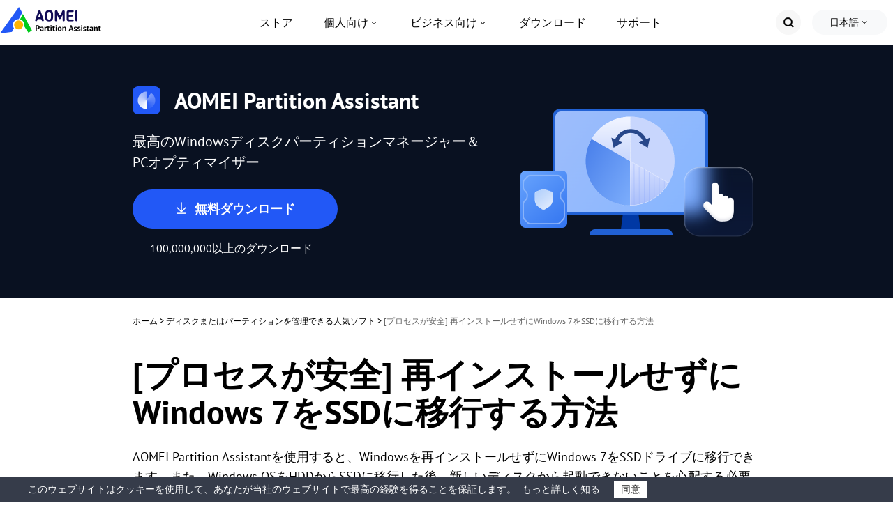

--- FILE ---
content_type: text/html
request_url: https://partition.aomei.jp/resource/migrate-windows-7-to-ssd.html
body_size: 24094
content:
<!DOCTYPE html><html lang="jp" data-category="post" data-theme="0" class="tpl-v202308"><head>
    <!-- Google Tag Manager -->
    <script>(function(w,d,s,l,i){w[l]=w[l]||[];w[l].push({'gtm.start':
            new Date().getTime(),event:'gtm.js'});var f=d.getElementsByTagName(s)[0],
        j=d.createElement(s),dl=l!='dataLayer'?'&l='+l:'';j.async=true;j.src=
        'https://www.googletagmanager.com/gtm.js?id='+i+dl;f.parentNode.insertBefore(j,f);
    })(window,document,'script','dataLayer','GTM-NPMK9J8P');</script>
    <!-- End Google Tag Manager -->
    <script src="https://static.aomei.jp/lib/amt.min.js" defer=""></script>
    <meta charset="utf-8">
    <meta http-equiv="X-UA-Compatible" content="IE=edge">
    <meta name="viewport" content="width=device-width, initial-scale=1">
    <title>[プロセスが安全] 再インストールせずにWindows 7をSSDに移行する方法</title>
    <meta name="robots" content="index,follow,all">
    <meta name="description" content="この投稿では、再インストールせずにWindows 7をSSDや別のHDDに移行して、ハードディスクをアップグレードし、パフォーマンスを向上させる方法を示しています。">
    <meta name="keywords" content="windows7 ssd 移行, windows7 hdd ssd 移行, os hdd ssd 移行 windows7, os ssd 移行 windows7">
    <link rel="shortcut icon" type="image/x-icon" href="/favicon.ico">
    <link rel="bookmark" type="image/x-icon" href="/favicon.ico">
    <meta name="author" content="Asher">
    <meta property="fb:app_id" content="1728527474032346">

    <link rel="canonical" href="https://partition.aomei.jp/resource/migrate-windows-7-to-ssd.html">
    <link rel="amphtml" href="https://partition.aomei.jp/resource/migrate-windows-7-to-ssd.amp.html">

    <link rel="stylesheet" href="/static/css/base.css">
    <link rel="stylesheet" href="/static/css/dp-theme.css">

    <script type="application/ld+json">
    {
      "@context": "https://schema.org",
      "@type": "BreadcrumbList",
      "itemListElement": [{
        "@type": "ListItem",
        "position": 1,
        "name": "AOMEI Software",
        "item": "https://partition.aomei.jp"
      },{
        "@type": "ListItem",
        "position": 2,
        "name": "ディスクまたはパーティションを管理できる人気ソフト",
        "item": "https://partition.aomei.jp/resource/"
      },{
        "@type": "ListItem",
        "position": 3,
        "name": "[プロセスが安全] 再インストールせずにWindows 7をSSDに移行する方法"
      }]
    }
    </script>

<script type="application/ld+json">
{
  "@context": "https://schema.org",
  "@type": "Article",
  "headline": "[プロセスが安全] 再インストールせずにWindows 7をSSDに移行する方法",
  "url": "https://partition.aomei.jp/resource/migrate-windows-7-to-ssd.html",
  "keywords": "windows7 ssd 移行, windows7 hdd ssd 移行, os hdd ssd 移行 windows7, os ssd 移行 windows7",
  "description": "この投稿では、再インストールせずにWindows 7をSSDや別のHDDに移行して、ハードディスクをアップグレードし、パフォーマンスを向上させる方法を示しています。",
  "image": [
    "https://partition.aomei.jp/screenshot/migrate-windows-7-to-ssd/migrate-windows-7-from-hdd-to-ssd.png",
    "https://partition.aomei.jp/screenshot/migrate-windows-7-to-ssd/windows-7.png",
    "https://partition.aomei.jp/help/images/migrate-system-wizard/1.png",
    "https://partition.aomei.jp/help/images/migrate-system-wizard/2.png",
    "https://partition.aomei.jp/help/images/migrate-system-wizard/3.png",
    "https://partition.aomei.jp/help/images/migrate-system-wizard/4.png",
    "https://partition.aomei.jp/help/images/migrate-system-wizard/5.png",
    "https://partition.aomei.jp/screenshot/std/clone-sd-card/clone-disk.png",
    "https://partition.aomei.jp/screenshot/std/clone-sd-card/clone-way.png",
    "https://partition.aomei.jp/screenshot/std/clone-sd-card/target-disk.png",
    "https://partition.aomei.jp/gpt-mbr/images/clone-gpt-disk/edit-disk.png",
    "https://partition.aomei.jp/screenshot/std/clone-sd-card/continue.png",
    "https://partition.aomei.jp/screenshot/migrate-windows-7-to-ssd/key-to-boot.png",
    "https://partition.aomei.jp/screenshot/migrate-windows-7-to-ssd/select-the-settings.png",
    "https://partition.aomei.jp/screenshot/migrate-windows-7-to-ssd/lnstall-now.png",
    "https://partition.aomei.jp/screenshot/migrate-windows-7-to-ssd/license-terms.png",
    "https://partition.aomei.jp/screenshot/migrate-windows-7-to-ssd/new-installation.png",
    "https://partition.aomei.jp/screenshot/migrate-windows-7-to-ssd/select-the-installation-locatio.png",
    "https://partition.aomei.jp/screenshot/migrate-windows-7-to-ssd/restart-now.png",
    "https://www.ubackup.com/jp/windows-7/images/migrate-windows-7-from-hdd-to-ssd/create-a-system-image.png",
    "https://www.ubackup.com/jp/windows-7/images/migrate-windows-7-from-hdd-to-ssd/backup-to-ssd.png",
    "https://www.ubackup.com/jp/windows-7/images/migrate-windows-7-from-hdd-to-ssd/confirm-your-backup-settings.png",
    "https://www.ubackup.com/jp/windows-7/images/migrate-windows-7-from-hdd-to-ssd/choose-media-type.png",
    "https://www.ubackup.com/jp/windows-7/images/migrate-windows-7-from-hdd-to-ssd/repair-your-computer.png",
    "https://www.ubackup.com/jp/windows-7/images/migrate-windows-7-from-hdd-to-ssd/system-recovery-options.png",
    "https://www.ubackup.com/jp/windows-7/images/migrate-windows-7-from-hdd-to-ssd/select-a-system-image-backup.png",
    "https://partition.aomei.jp/screenshot/en/others/others/change-boot-order.png"
],
  "mainEntityOfPage": "True",
  "publisher":{
      "@type": "Organization",
      "name": "AOMEI Software",
      "url": "https://partition.aomei.jp",
      "logo": {
          "@type": "ImageObject",
          "url": "https://partition.aomei.jp/static/images/header-and-footer/dp-nav-logo-black.svg",
          "width": "161",
          "height": "46"
      }
  },
  "dateCreated": "July 1, 2019",
  "datePublished": "July 1, 2019",
  "dateModified": "December 12, 2024",
  "author": {
    "@type":"Person",
    "name":"Asher",
    "url":"/author/asher.html"
  },
  "articleSection":"ディスクまたはパーティションを管理できる人気ソフト"
}</script>

    <script src="/assets/js/team/asher.js"></script>
<style>.toc{overflow-y:auto}.toc>.toc-list{overflow:hidden;position:relative}.toc>.toc-list li{list-style:none}.toc-list{margin:0}a.toc-link{color:currentColor;height:100%}a.toc-link.is-active-link,a.toc-link:hover{text-decoration:none;font-weight:700}a.toc-link.is-active-link{position:relative}.is-collapsible{max-height:1000px;overflow:hidden;transition:all 300ms ease-in-out}.is-collapsed{max-height:0}.is-position-fixed{position:fixed!important;top:0}.js-toc{padding:10px 0}.js-toc-box .toc-list li{margin:.66rem 0}.js-toc-box .toc-list li a{font-size:12px;font-size:1.2rem}.js-toc-box.closed h3::after{margin-top:4px}.js-toc .toc-list-item:last-child{margin-bottom:0}.js-toc-box h3{margin-top:0}</style><style id="post-block-css-PostDirection">#post-contents-area .post-navcon,.cke_editable .post-navcon,.content .post-navcon{margin-top:20px;padding:20px 14px;background-color:#f5f8fa;list-style:none}#post-contents-area .post-navcon:hover,.cke_editable .post-navcon:hover,.content .post-navcon:hover{-webkit-box-shadow:0 3px 5px 3px rgba(0,0,0,.1);-moz-box-shadow:0 3px 5px 3px rgba(0,0,0,.1);box-shadow:0 3px 5px 3px rgba(0,0,0,.1)}#post-contents-area .post-navcon li,.cke_editable .post-navcon li,.content .post-navcon li{padding:5px 0 5px 25px;font-size:16px;position:relative;list-style:none}#post-contents-area .post-navcon li:before,.cke_editable .post-navcon li:before,.content .post-navcon li:before{content:'?';display:block;position:absolute;top:3px;left:0;color:#343434;border:0}#post-contents-area .post-navcon li.a-hot:after,.cke_editable .post-navcon li.a-hot:after,.content .post-navcon li.a-hot:after{content:"‍?";display:inline-block;width:14px;height:20px;font-size:12px;padding-left:7px;text-align:center;position:relative;color:red;right:0;line-height:17px}#post-contents-area ul.post-navcon li a{box-shadow:none;font-weight:500;color:#00adff}#post-contents-area ul.post-navcon li a:hover{background:0 0;}
</style><style id="post-block-css-PostTip">.cke_editable .post-tip,.content .post-tip,.post-tip{border:2px dashed #0075b8;padding:1em;border-radius:3px;font-size:14px;line-height:24px;margin:1em auto}.cke_editable .post-tip.bg-ogray,.content .post-tip.bg-ogray,.post-tip.bg-ogray{background-color:#e6e6e6}.cke_editable .post-tip.bg-oblue,.content .post-tip.bg-oblue,.post-tip.bg-oblue{background-color:#eef3f3}.cke_editable .post-tip.bg-opink,.content .post-tip.bg-opink,.post-tip.bg-opink{background-color:#f8f8f8}.cke_editable .post-tip.bg-oyell,.content .post-tip.bg-oyell,.post-tip.bg-oyell{background-color:#f7f3cf}</style><style id="post-block-css-QuestionFrom">.cke_editable .post-quote,.content .post-quote,.post-quote{font-family:'Myriad Pro',Segoe UI,'Helvetica Neue',Helvetica,Arial,sans-serif}.cke_editable .post-quote:after,.content .post-quote:after,.post-quote:after{content:'';display:block;overflow:hidden;visibility:hidden;clear:both;height:0}.cke_editable .post-quote>.a-fl,.content .post-quote>.a-fl,.post-quote>.a-fl{float:left}.cke_editable .post-quote>.a-fr,.content .post-quote>.a-fr,.post-quote>.a-fr{float:left;width:calc(100% - 50px)}.cke_editable .post-quote>.a-fr p,.content .post-quote>.a-fr p,.post-quote>.a-fr p{padding-left:10px;height:auto;position:relative;margin:auto;text-align:left;line-height:26px;font-size:14px;color:#848383}.cke_editable .post-quote>.a-fr p:last-child,.content .post-quote>.a-fr p:last-child,.post-quote>.a-fr p:last-child{text-align:right}.cke_editable .post-quote h4,.content .post-quote h4,.post-quote h4{padding-left:10px;font-size:16px;font-weight:700;color:#000;margin-bottom:5px}.post-quote .a-fl{width: 43px;height: 35px;background-image: url(https://www.ubackup.com/assets/images/posts/0/icon-0.png);}
</style><style id="post-block-css-SecureDownload">.cke_editable .post-secdown,.content .post-secdown,.post-secdown{display:table;margin:1em auto;min-width:270px;text-align:center;border:0;color:#63686b;text-decoration:none;line-height:normal}.cke_editable .post-secdown .a-tp,.content .post-secdown .a-tp,.post-secdown .a-tp{background-color:#16aaef;color:#fff;border-radius:3px;display:block}.cke_editable .post-secdown .a-tp:hover,.content .post-secdown .a-tp:hover,.post-secdown .a-tp:hover{background-image:none;background-color:#39c0ff;color:#fff}.cke_editable .post-secdown .a-tp:hover::before,.cke_editable .post-secdown .a-tp:hover:before,.content .post-secdown .a-tp:hover::before,.content .post-secdown .a-tp:hover:before,.post-secdown .a-tp:hover::before,.post-secdown .a-tp:hover:before{position:static;width:60px;float:left}.cke_editable .post-secdown .a-tp>span,.content .post-secdown .a-tp>span,.post-secdown .a-tp>span{display:block;float:right;width:calc(100% - 63px);padding:10px 0;text-align:center;font-weight:400}.cke_editable .post-secdown .a-tp>span>span,.content .post-secdown .a-tp>span>span,.post-secdown .a-tp>span>span{margin:0;word-break:keep-all;white-space:nowrap;display:block}.cke_editable .post-secdown .a-tp>span>span:first-child,.content .post-secdown .a-tp>span>span:first-child,.post-secdown .a-tp>span>span:first-child{font-size:18px;padding:0 15px;font-weight:700}.cke_editable .post-secdown .a-tp>span>span:last-child,.content .post-secdown .a-tp>span>span:last-child,.post-secdown .a-tp>span>span:last-child{font-size:12px;font-weight:400}.cke_editable .post-secdown .a-tp::before,.cke_editable .post-secdown .a-tp:before,.content .post-secdown .a-tp::before,.content .post-secdown .a-tp:before,.post-secdown .a-tp::before,.post-secdown .a-tp:before{content:'';background:url(/assets/images/posts/0/icon-download-0.png) no-repeat center;display:block;float:left;width:60px;height:60px;border-right:1px solid #fff;position:static}.cke_editable .post-secdown .a-tp::after,.cke_editable .post-secdown .a-tp:after,.content .post-secdown .a-tp::after,.content .post-secdown .a-tp:after,.post-secdown .a-tp::after,.post-secdown .a-tp:after{content:'';display:block;overflow:hidden;visibility:hidden;height:0;clear:both}.cke_editable .post-secdown .a-bt,.content .post-secdown .a-bt,.post-secdown .a-bt{display:block;margin-top:4px;position:relative}.cke_editable .post-secdown .a-bt::before,.content .post-secdown .a-bt::before,.post-secdown .a-bt::before{content:'';display:inline-block;vertical-align:middle;margin-right:4px;width:14px;height:17px;background:url(https://www.ubackup.com/assets/images/posts/0/ic-security-0.png) no-repeat center;-webkit-background-size:contain;background-size:contain;position:relative;top:-2px}.cke_editable .post-secdown .a-bt img,.content .post-secdown .a-bt img,.post-secdown .a-bt img{vertical-align:middle;margin-bottom:1px;display:none;max-width:100%}</style>
</head>

<body>
<!-- Google Tag Manager (noscript) -->
<noscript><iframe src="https://www.googletagmanager.com/ns.html?id=GTM-NPMK9J8P"
                  height="0" width="0" style="display:none;visibility:hidden"></iframe></noscript>
<!-- End Google Tag Manager (noscript) -->

<!--header-->
<header id="header-oct">
    <div class="container2">
        <div class="logo-box">
            <a href="/" class="logo">
                <img src="/assets/images/logos/logo@4x.png" width="145" height="38" alt="" srcset="">
            </a>
            <label class="burger" for="burger">
                <input type="checkbox" id="burger">
                <span></span>
                <span></span>
                <span></span>
            </label>
        </div>

        <nav class="nav">
            <ul class="nav-list">
                <!-- store -->
                <li class="nav-item">
                    <a href="/purchase.html" data-monitor="'2buy','top'" data-ga="'/purchase.html', 'click', '/top-navi'" class="nav-link">
                        <div class="nav-linktxt">ストア</div>
                    </a>
                </li>
                <!-- Partition Manager -->
                <li class="nav-item">
                    <div class="nav-drop nav-pa">
                        <div class="nav-linktxt">個人向け</div>
                        <div class="nav-sub nav-sub-pa">
                            <div class="nav-sublist">
                                <!-- std -->
                                <div class="nav-subitem">
                                    <div class="nav-subtxt">
                                        <i class="icon icon-std"></i>
                                        <div class="subinfo">
                                            <div class="subtit">
                                                <h4>Partition Assistant Standard</h4>
                                                <div class="subsign">
                                                    <div class="sign sign-free">無料</div>
                                                    <a href="/ss/download/pa/PAssist_Std.exe" data-monitor="'download','top'" data-ga="'Download PA Standard', 'download', '/top-navi'" class="sign sign-hover sign-down">ダウンロード</a>
                                                </div>
                                            </div>

                                            <p class="subdesc">
                                                データを失うことなく、個人向けHDDのパーティション分割を安全に行う
                                            </p>
                                        </div>
                                    </div>
                                    <a href="/free-partition-manager.html" data-monitor="'redirection','top'" data-ga="'/free-partition-manager.html', 'click', '/top-navi'" class="sublink"></a>
                                </div>
                                <!-- pro -->
                                <div class="nav-subitem">
                                    <div class="nav-subtxt">
                                        <i class="icon icon-pro"></i>
                                        <div class="subinfo">
                                            <div class="subtit">
                                                <h4>Partition Assistant Professional</h4>
                                                <div class="subsign">
                                                    <a href="/ss/download/pa/PAssist_ProDemo.exe" data-monitor="'download','top'" data-ga="'Download PA Pro', 'download', '/top-navi'" class="sign sign-hover sign-try">体験</a>
                                                    <a href="/buy-pa-pro.html" data-monitor="'redirection','top'" data-ga="'/buy-pa-pro.html', 'click', '/top-navi'" class="sign sign-hover sign-buy">購入</a>
                                                </div>
                                            </div>

                                            <p class="subdesc">
                                                Windows
                                                PC向けオールインワンソフトディスクパーティション管理ソフト
                                            </p>
                                        </div>
                                    </div>
                                    <a href="/partition-manager-pro-edition.html" data-monitor="'redirection','top'" data-ga="'/partition-manager-pro-edition.html', 'click', '/top-navi'" class="sublink"></a>
                                </div>
                            </div>
                            <div class="nav-subbot">
                                <p class="copmparision-desc">
                                    ニーズに合わせて最適なエディションを選びましょう
                                </p>
                                <a href="/compare-edition.html" data-monitor="'redirection','top'" data-ga="'/compare-edition.html', 'click', '/top-navi'">各エディションの比較 &gt;&gt;</a>
                            </div>
                        </div>
                    </div>
                </li>

                <li class="nav-item">
                    <div class="nav-drop nav-afr">
                        <div class="nav-linktxt">ビジネス向け</div>
                        <div class="nav-sub nav-sub-afr">
                            <div class="nav-sublist">
                                <!-- pro -->
                                <div class="nav-subitem">
                                    <div class="nav-subtxt">
                                        <i class="icon icon-pro"></i>
                                        <div class="subinfo">
                                            <div class="subtit">
                                                <h4>Partition Assistant Professional</h4>
                                                <div class="subsign">
                                                    <a href="/ss/download/pa/PAssist_ProDemo.exe" data-monitor="'download','top'" data-ga="'Download PA Pro', 'download', '/top-navi'" class="sign sign-hover sign-try">体験</a>
                                                    <a href="/buy-pa-pro.html" data-monitor="'redirection','top'" data-ga="'/buy-pa-pro.html', 'click', '/top-navi'" class="sign sign-hover sign-buy">購入</a>
                                                </div>
                                            </div>

                                            <p class="subdesc">
                                                Windows
                                                PC向けオールインワンソフトディスクパーティション管理ソフト
                                            </p>
                                        </div>
                                    </div>
                                    <a href="/partition-manager-pro-edition.html" data-monitor="'redirection','top'" data-ga="'/partition-manager-pro-edition.html', 'click', '/top-navi'" class="sublink"></a>
                                </div>
                                <!-- server -->
                                <div class="nav-subitem">
                                    <div class="nav-subtxt">
                                        <i class="icon icon-srv"></i>
                                        <div class="subinfo">
                                            <div class="subtit">
                                                <h4>Partition Assistant Server</h4>
                                                <div class="subsign">
                                                    <a href="/ss/download/pa/PAssist_SrvDemo.exe" data-monitor="'download','top'" data-ga="'Download PA Server', 'download', '/top-navi'" class="sign sign-hover sign-try">体験</a>
                                                    <a href="/buy-pa-server.html" data-monitor="'redirection','top'" data-ga="'/buy-pa-server.html', 'click', '/top-navi'" class="sign sign-hover sign-buy">購入</a>
                                                </div>
                                            </div>

                                            <p class="subdesc">
                                                サーバーの最適化のための頼もしいディスクパーティション管理ソリューション
                                            </p>
                                        </div>
                                    </div>
                                    <a href="/partition-manager-server-edition.html" data-monitor="'redirection','top'" data-ga="'/partition-manager-server-edition.html', 'click', '/top-navi'" class="sublink"></a>
                                </div>

                                <!-- Unlimited  -->
                                <div class="nav-subitem">
                                    <div class="nav-subtxt">
                                        <i class="icon icon-unl"></i>
                                        <div class="subinfo">
                                            <div class="subtit">
                                                <h4>Partition Assistant Unlimited</h4>
                                                <div class="subsign">
                                                    <a href="/ss/download/pa/PAssist_UnlDemo.exe" data-monitor="'download','top'" data-ga="'Download PA Unlimited', 'download', '/top-navi'" class="sign sign-hover sign-try">体験</a>
                                                    <a href="/buy-pa-unlimited.html" data-monitor="'redirection','top'" data-ga="'/buy-pa-unlimited.html', 'click', '/top-navi'" class="sign sign-hover sign-buy">購入</a>
                                                </div>
                                            </div>

                                            <p class="subdesc">
                                                台数無制限のPC＆サーバーでディスクパーティションを管理する企業向けソリューション
                                            </p>
                                        </div>
                                    </div>
                                    <a href="/partition-assistant-unlimited.html" data-monitor="'redirection','top'" data-ga="'/partition-assistant-unlimited.html', 'click', '/top-navi'" class="sublink"></a>
                                </div>

                                <!-- Technician  -->
                                <div class="nav-subitem">
                                    <div class="nav-subtxt">
                                        <i class="icon icon-tech"></i>
                                        <div class="subinfo">
                                            <div class="subtit">
                                                <h4>Partition Assistant Technician</h4>
                                                <div class="subsign">
                                                    <a href="/ss/download/pa/PAssist_TechDemo.exe" data-monitor="'download','top'" data-ga="'Download PA Tech', 'download', '/top-navi'" class="sign sign-hover sign-try">体験</a>
                                                    <a href="/buy-pa-tech.html" data-monitor="'redirection','top'" data-ga="'/buy-pa-tech.html', 'click', '/top-navi'" class="sign sign-hover sign-buy">購入</a>
                                                </div>
                                            </div>

                                            <p class="subdesc">
                                                お客様に有償技術サポートを制限なく提供するMSP向けソリューション
                                            </p>
                                        </div>
                                    </div>
                                    <a href="/partition-assistant-technician.html" data-monitor="'redirection','top'" data-ga="'/partition-assistant-technician.html', 'click', '/top-navi'" class="sublink"></a>
                                </div>
                                <div class="nav-subbot">
                                    <p class="copmparision-desc">
                                        ニーズに合わせて最適なエディションを選びましょう
                                    </p>
                                    <a href="/compare-edition.html" data-monitor="'redirection','top'" data-ga="'/compare-edition.html', 'click', '/top-navi'">各エディションの比較 &gt;&gt;</a>
                                </div>
                            </div>
                        </div>
                    </div>
                </li>

                <!-- Download -->
                <li class="nav-item">
                    <a href="/download.html" data-monitor="'2download','top'" data-ga="'/download.html', 'click', '/top-navi'" class="nav-link">
                        <div class="nav-linktxt">ダウンロード</div>
                    </a>
                </li>
                <!-- Support -->
                <li class="nav-item">
                    <a href="/support.html" data-monitor="'redirection','top'" data-ga="'/support.html', 'click', '/top-navi'" class="nav-link">
                        <div class="nav-linktxt">サポート</div>
                    </a>
                </li>
            </ul>
            <ul class="nav-action">
                <li class="nav-item">
                    <span class="nav-linktxt mobile-txt">検索</span>
                    <a href="/search.html" class="nav-search"> </a>
                </li>
                <li class="nav-item">
                    <div class="language-list" data-lang="parent">
                        <a href="javaScript:void(0)" data-lang="current">日本語</a>
                        <ul class="menu" data-list="lang">
                            <li>
                                <a href="https://www.diskpart.com/" data-monitor="'redirection','top'" data-ga="'https://www.diskpart.com/', 'click', '/top-navi'">English</a>
                            </li>
                            <li>
                                <a href="https://www.diskpart.com/de/" data-monitor="'redirection','top'" data-ga="'https://www.diskpart.com/de/index.html', 'click', '/top-navi'">Deutsch</a>
                            </li>
                            <li>
                                <a href="https://www.diskpart.com/fr/" data-monitor="'redirection','top'" data-ga="'https://www.diskpart.com/fr/index.html', 'click', '/top-navi'">Français</a>
                            </li>
                            <li>
                                <a href="https://www.diskpart.com/it/" data-monitor="'redirection','top'" data-ga="'https://www.diskpart.com/it/index.html', 'click', '/top-navi'">Italiano</a>
                            </li>
                            <li>
                                <a href="https://www.diskpart.com/es/" data-monitor="'redirection','top'" data-ga="'https://www.diskpart.com/es/index.html', 'click', '/top-navi'">Español</a>
                            </li>
                            <li>
                                <a href="https://www.diskpart.com/tw/" data-monitor="'redirection','top'" data-ga="'https://www.diskpart.com/tw/index.html', 'click', '/top-navi'">繁體中文</a>
                            </li>
                        </ul>
                    </div>
                </li>
            </ul>
        </nav>
    </div>
</header>
<!--/header-->

<!-- banner -->
<div class="banner">
    <div class="container-theme">
        <div class="wrap">
            <div class="left">
                <div class="tt f-fs32">
                    <img src="/resource/images/dp-theme/dp-article-logo-pa-32@2x.png" width="40" height="40" alt="" loading="lazy">
                    AOMEI Partition Assistant
                </div>
                <p class="bannertxt f-fs20">
                    最高のWindowsディスクパーティションマネージャー＆PCオプティマイザー
                </p>
                <a href="/ss/download/pa/PAssist_Std.exe" class="btn-lg btn-bl btn-more-txt" data-ga="'Download PA Standard', 'download', '/resource/migrate-windows-7-to-ssd.html_banner'">
                    <i class="ic-dw"></i>
                    <div class="txt">
                        無料ダウンロード
                    </div>
                </a>
                <div class="w">
                    100,000,000以上のダウンロード
                </div>
            </div>
        </div>
    </div>
</div>
<!-- banner -->

<!-- article content -->
<div class="container-box">
    <div id="main-content" class="container-theme main-content clearfix">
        <!-- main_content -->
        <div id="content" class="content">
            <div class="inner-content">
                <!-- breadcrumb -->
                <ol class="breadcrumb">
                    <li>
                        <a href="/">ホーム</a> &gt;
                    </li>
                    <li>
                        <a href="/resource/">
                            ディスクまたはパーティションを管理できる人気ソフト
                        </a> &gt;
                    </li>
                    <li class="active">
                        [プロセスが安全] 再インストールせずにWindows 7をSSDに移行する方法
                    </li>
                </ol>
                <h1 class="f-fs48">
                    [プロセスが安全] 再インストールせずにWindows 7をSSDに移行する方法
                </h1>
                <!-- summary -->
                <p class="zhaiyao">
                    AOMEI Partition Assistantを使用すると、Windowsを再インストールせずにWindows 7をSSDドライブに移行できます。また、Windows OSをHDDからSSDに移行した後、新しいディスクから起動できないことを心配する必要はありません。
                </p>
                <!-- author_info -->
                <div class="author-wrap">
                    <div class="author-info">
                        <div class="author-des">
                            <img src="/assets/images/author/asher.png" width="40" height="40" alt="Asher" loading="lazy">

                            <!--{scene:L1}-->
                            

                            <!--{L1:updated}-->
                            <p class="push-date">
                                投稿者：<a href="/author/asher.html" target="_blank">Asher</a>／更新日：2024年12月12日
                            </p>
                            <!--{/L1:updated}-->

                            <!--{/scene:L1}-->
                        </div>
                        <!-- 分享 -->
                        <div class="media">
                            <span>この記事を共有：</span>
                            <a href="" class="ic-facebook">
                                <img src="/static/images/dp-theme/dp-article-ab-ic-share-fb-24.svg" width="24" height="24" alt="facebook" srcset="" loading="lazy">
                            </a>
                            <a href="" class="ic-twitter">
                                <img src="/static/images/dp-theme/dp-article-ic-tw-12.png" width="12" height="12" alt="twitter" srcset="" loading="lazy">
                            </a>
                            <a href="" class="ic-ins">
                                <img src="/static/images/dp-theme/dp-article-ab-ic-share-in-24.svg" width="24" height="24" alt="instagram" srcset="" loading="lazy">
                            </a>
                            <a href="" class="ic-reddit">
                                <img src="/static/images/dp-theme/dp-article-ab-ic-share-reddit-24.svg" width="24" height="24" alt="reddit" srcset="" loading="lazy">
                            </a>
                        </div>
                    </div>
                </div>
                <!-- /author_info -->
                <!-- core_content -->
                <div class="core ctt-wrap">
                    <div class="lightbox">
                        <div class="lightbox-content">
                            <img src="" alt="" loading="lazy">
                            <span class="close"></span>
                        </div>
                        <div class="lightbox-overlay"></div>
                    </div>
                    <input type="hidden" value="136307" id="postId">
                    <input type="hidden" id="template-v2">
                    <div class="post-area" id="post-contents-area">
                        <div class="center-box-toc">
                <strong>目次</strong>
                <div class="center-toc-b center-toc-list1" style="display: none;">
                    <ol class="toc-list "><li class="toc-list-item"><a href="#h_0" class="toc-link node-name--H2 ">ユーザー案例</a><li class="toc-list-item"><a href="#h_1" class="toc-link node-name--H2 ">Windows 7とSSDの概要</a><li class="toc-list-item"><a href="#h_2" class="toc-link node-name--H2 ">なぜWindows 7をHDDからSSDに移行する？</a><li class="toc-list-item"><a href="#h_3" class="toc-link node-name--H2 ">Windows 7をHDDからSSDに移行する必要なツールと準備</a><li class="toc-list-item"><a href="#h_4" class="toc-link node-name--H2 ">AOMEI PAで再インストールせずにWin 7をSSDに移行する手順</a><li class="toc-list-item"><a href="#h_5" class="toc-link node-name--H2 ">Windows 7 OSをHDDからSSDに移行する他の方法</a><ol class="toc-list  is-collapsible is-collapsed"><li class="toc-list-item"><a href="#h_6" class="toc-link node-name--H3 ">方法1. ディスククローンでOSを移行する</a></li><li class="toc-list-item"><a href="#h_7" class="toc-link node-name--H3 ">方法2. Windows 7 OSをSSDにクリーンインストールする</a></li><li class="toc-list-item"><a href="#h_8" class="toc-link node-name--H3 ">方法3. 「バックアップと復元」でWindows 7 OSをSSDに移行する</a></li></ol><li class="toc-list-item"><a href="#h_9" class="toc-link node-name--H2 ">移行されたSSDからWindows 7 OSを起動する詳細な手順</a><li class="toc-list-item"><a href="#h_10" class="toc-link node-name--H2 ">Windows 7をSSDに移行に関するFAQ</a><li class="toc-list-item"><a href="#h_11" class="toc-link node-name--H2 ">最後</a></li></ol>
            </div>
        </div>

                        <!--ART_CONTENT-->
                        <input id="post_function" value="系统克隆" type="hidden">
<input id="post_maintainer" value="Asher|2019-07-01 00:00:00" type="hidden">
<input id="post_function" value="migrate os" type="hidden"><input id="post_maintainer" value="Asher|2019-07-01 00:00:00" type="hidden"><h2>ユーザー案例</h2><div class="post-quote" data-block-name="QuestionFrom"><div class="a-fl">&nbsp;</div><div class="a-fr"><p><strong>Windows 7をSSDに移行したい</strong></p><p>Windows 7を搭載するためにSSDを購入し、PCを高速化することにしたのですが、唯一の問題は、Windows 7を現在のHDDから新しいSSDに移行する方法がわからないことです。なお、OSは1台のパソコンにしかインストールできないOEM版しか持っていません。</p><p>-あるユーザーからの質問</p></div></div><p class="align-center"><a href="https://partition.aomei.jp/screenshot/migrate-windows-7-to-ssd/migrate-windows-7-from-hdd-to-ssd.png" target="_blank"><img src="[data-uri]" alt="Windows 7をHDDからSSDに移行" height="262" stpl-src="https://partition.aomei.jp/screenshot/migrate-windows-7-to-ssd/migrate-windows-7-from-hdd-to-ssd.png" width="600" class="stpl-lazy"></a></p><p>この質問はインターネットユーザーから寄せられた質問ですし、これもユーザーが、Windows 7、Windows 8、Windows 10、またはWindows 11でOSをHDDからSSDに移行する必要がある一般的な原因です。移行することで、<a href="https://partition.aomei.jp/windows-10/how-to-speed-up-computer-windows-10.html" target="_blank">Windowsコンピュータを高速化</a>できるため、システムの起動に時間がかかりません。移行により、オペレーティングシステムを新しいハードドライブまたは任意のコンピュータにコピーできます。いずれにせよ、コンピュータのパフォーマンスも向上します。</p><ul class="post-navcon" data-block-name="PostDirection">	<li><a href="#section-1">Windows 7とSSDの概要</a></li>	<li><a href="#section-2">なぜWindows 7をHDDからSSDに移行する？</a></li>	<li><a href="#section-3">Windows 7をHDDからSSDに移行する必要なツールと準備</a></li>	<li class="a-hot"><a href="#section-4">AOMEI PAで再インストールせずにWin 7をSSDに移行する手順</a></li>	<li><a href="#section-5">Windows 7 OSをHDDからSSDに移行する他の方法</a></li>	<li><span style="font-size:14px">　<a href="#section-6">方法1. ディスククローンでOSを移行する</a></span></li>	<li><span style="font-size:14px">　<a href="#section-7">方法2. Windows 7 OSをSSDにクリーンインストールする</a></span></li>	<li><span style="font-size:14px">　<a href="#section-8">方法3. 「バックアップと復元」でWindows 7 OSをSSDに移行する</a></span></li>	<li><a href="#section-9">移行されたSSDからWindows 7 OSを起動する詳細な手順</a></li>	<li><a href="#section-10">Windows 7をSSDに移行に関するFAQ</a></li></ul><h2><a id="section-1" name="section-1"></a>Windows 7とSSDの概要</h2><p>現在もなお多くのユーザーに支持されているWindows 7は、その使いやすさと信頼性から、長い間パソコンユーザーに愛されてきました。しかし、MicrosoftはWindows 7のサポートを終了し、新しいセキュリティアップデートや機能の提供を停止しました。一方で、Windows 7を依然として使用し続けるユーザーも一定数存在します。特に特定の業務用ソフトウェアやレガシーシステムとの互換性を維持するために、Windows 7を利用し続ける企業もあります。</p><p class="align-center"><a href="https://partition.aomei.jp/screenshot/migrate-windows-7-to-ssd/windows-7.png" target="_blank"><img src="[data-uri]" alt="Windows 7" height="418" stpl-src="https://partition.aomei.jp/screenshot/migrate-windows-7-to-ssd/windows-7.png" width="600" class="stpl-lazy"></a></p><p>近年のテクノロジーの進化により、ハードウェアのパフォーマンスが大きく向上しています。特にSSD（ソリッドステートドライブ）はその高速な読み書き能力で、PCの動作を劇的に高速化することができます。Windows 7とSSDを組み合わせることで、システムの起動時間が短縮され、アプリケーションの起動やデータの読み込みが飛躍的に向上します。この結果、一度SSDを体験すると、従来のHDDには戻れないと感じるほどのパフォーマンスの向上を実感することができるでしょう。</p><p>また、Windows 7の一部の機能、例えば「SuperFetch」は、HDDの遅さをカバーするために設計されましたが、SSDではこのような機能が不要となり、システムの効率がさらに向上します。しかし、移行を検討する際には、SSDの適切な最適化や、Windows 7の設定変更が必要となる場合があります。これにより、SSDの寿命やパフォーマンスを最大限に引き出すことができます。</p><div class="post-tip" data-block-name="PostTip"><p><strong><span style="background-color:#fff000">豆知識：</span></strong></p><p><span style="color:#e74c3c">ⓥ </span>システムサポート：WindowsPCの全バージョンをサポート。▶通知：2020年1月14日に、<a href="https://support.microsoft.com/ja-jp/windows/windows-7-%E3%81%AE%E3%82%B5%E3%83%9D%E3%83%BC%E3%83%88%E3%81%AF-2020-%E5%B9%B4-1-%E6%9C%88-14-%E6%97%A5%E3%81%AB%E7%B5%82%E4%BA%86%E3%81%97%E3%81%BE%E3%81%97%E3%81%9F-b75d4580-2cc7-895a-2c9c-1466d9a53962" rel="nofollow" target="_blank">Windows 7のサポートが終了</a>します。サポート終了の後、お客様のPCを保護するための技術的なサポートやWindows Updateからのソフトウェア更新は、当該製品に対してご利用いただけなくなります。Microsoftでは、2020年1月までにWindows 10に移行することを強くお勧めします。</p><p><span style="color:#e74c3c">ⓥ </span>ディスクブランドサポート：WDディスク（WD_BLACK P50 Game Drive SSDも含む）、SeagateHDD/SSD、BUFFALO、東芝やTranscendなど色々なディスク。</p><p><span style="color:#e74c3c">ⓥ </span>ディスク種類サポート：USB、CD、DVDやPS4・PS3など。</p><p><span style="color:#e74c3c">ⓥ </span>パソコンサポート：DELL（デル）、HP、富士通、レノボ、NEC、マイクロソフトなどのパソコン。</p></div><h2><a id="section-2" name="section-2"></a>なぜWindows 7をHDDからSSDに移行する？</h2><p>Windows 7は多くのユーザーにとって依然として信頼性のあるオペレーティングシステムとして愛されていますが、そのパフォーマンスを向上させる方法として、HDDからSSDへの移行が注目されています。なぜWindows 7ユーザーがこの移行を検討すべきなのでしょうか？</p><p><strong>?1. 高速な起動と応答速度：</strong>SSD（Solid State Drive）は、データの読み取りと書き込みが非常に高速で、Windows 7をSSDに移行すると、システムの起動時間が大幅に短縮され、アプリケーションの起動やファイルの読み込みも速くなります。作業効率が向上します。</p><p><strong>?2. 静音で低発熱：</strong>HDDと比較して、SSDは部品が動かないため、静音で低発熱です。コンピューターが静かに動作し、熱による問題が減少します。</p><p><strong>?3. 信頼性と耐久性：</strong>SSDは機械的な部品を持たないため、物理的なダメージに対する耐久性が高く、データの安全性が向上します。また、データの消失リスクも低減します。</p><p><strong>?4. 省電力：</strong>SSDはHDDよりも低い電力を消費します。これにより、ノートパソコンのバッテリー寿命が延び、デスクトップPCの電気代も削減できます。</p><p><strong>?5. Windows 7サポート終了への対応：</strong>Windows 7のサポートは終了していますが、SSDへの移行は、セキュリティとパフォーマンスを向上させる手段の一つです。新しいOSへの移行前にSSDへのアップグレードを検討することで、既存のWindows 7システムをより安全に利用できます。</p><p><strong>?6. データの整理とバックアップ：</strong>HDDからSSDに移行する際、ユーザーは不要なファイルやプログラムを整理でき、新しいドライブに必要なデータだけを移行できます。これにより、ストレージの効率が向上し、バックアップも容易に行えます。</p><p>したがって、Windows 7ユーザーにとって、HDDからSSDへの移行は大きなメリットがあることが理解されるべきです。パフォーマンスの向上、信頼性の増加、省電力など、多くの利点が待っています。新しいSSDにアップグレードすることで、Windows 7を快適に利用し続けることができます。</p><h2><a id="section-3" name="section-3"></a>Windows 7をHDDからSSDに移行する必要なツールと準備</h2><p>Windows 7のパフォーマンスを最大限に引き出すためには、HDDからSSDへの移行が有効です。一般的に、Windows 7でOSをSSDに転送するには、2つの方法があります。1つはWindowsツールを使用する方法で、もう1つはサードパーティ製のソフトウェアを使用することです。Samsung SSDなどの一部のSSDドライブには、独自のデータ移行ユーティリティ（例えば、<a href="https://partition.aomei.jp/articles/samsung-data-migration-windows-10.html" target="_blank">Samsung Data Migration</a>）が付属しています。このブランドのSSDを購入した場合は、このツールを使用してWindows 7をSamsung SSDに移行できます。</p><p>ここでは、より汎用性の高いOSやデータ移行ソフトである<a href="https://partition.aomei.jp/partition-manager-pro-edition.html" target="_blank">AOMEI Partition Assistant Professional</a>をお勧めしたいと思います。このソフトウェアは、Windows 11、10、8、7をHDDからSSDに移行するのに役立ちます（ほとんどの人気SSDブランドに対応しています）。その組み込みの「OSをSSDに移行」機能を使用すると、再インストールせずに、システムドライブだけでなく、その関連パーティションもSSDドライブに移行することができます。マウスを数回クリックするだけで、目標を達成することができます。</p><div class="bg-opink post-tip" data-block-name="PostTip"><p><strong>★AOMEI Partition Assistant Professionalの主な機能：</strong></p><p><strong><span style="background-color:#f1c40f">★</span></strong><span style="background-color:#f1c40f">SSDへのOS移行：</span>HDD上Windows 7システムに関するデータを新しいSSDに正確に移行します。</p><p><strong><span style="background-color:#f1c40f">★</span></strong><span style="background-color:#f1c40f">パーティションの移動とリサイズ：S</span>SDのサイズに合わせて、必要に応じてパーティションの大きさや位置を調整できます。</p><p><strong><span style="background-color:#f1c40f">★</span></strong><span style="background-color:#f1c40f"><a href="https://partition.aomei.jp/gpt-mbr/does-converting-from-mbr-to-gpt-erase-data.html" target="_blank">MBRとGPTの変換</a>：</span>SSDの初期化方式に応じて、必要に応じてディスクのMBRとGPTを変換できます。</p><p><strong><span style="background-color:#f1c40f">★</span></strong><span style="background-color:#f1c40f">ブート可能なメディアの作成：</span>システム移行の際にトラブルが発生した場合のリカバリー用のブート可能なUSBメモリやDVDを作成します。</p></div><p><span style="font-size:18px"><strong>移行前の準備：</strong></span></p><p><span style="color:#009900"><strong>㈠</strong>AOMEI Partition Assistant Professionalのインストール：</span>公式サイトからソフトウェアをダウンロードし、Windows 7が動作するPCにインストールします。</p><p><span style="color:#009900"><strong>㈡</strong>SSDの接続：</span>SSDをPCに取り付けるか、外付けのドライブとして接続します。この時、データの移行先としてSSDがPCで認識されていることを確認します。</p><p><span style="color:#009900"><strong>㈢</strong>データのバックアップ：</span>移行の際に予期せぬトラブルが発生する可能性があるため、大切なデータのバックアップを取っておきます。</p><p><span style="color:#009900"><strong>㈣</strong>不要なファイルの整理：</span>移行作業をスムーズに進めるため、<a href="https://partition.aomei.jp/free-up-space/delete-large-files-quickly-windows.html" target="_blank">不要なファイルを削除</a>したり、<a href="https://partition.aomei.jp/articles/move-installed-programs-to-external-hard-drive.html" target="_blank">プログラムを外付けHDDに移動</a>したりしてしてHDD上のデータ量を減らします。</p><p>これらの準備と、AOMEI Partition Assistant Professionalの高度な機能を使用することで、Windows 7をHDDからSSDへ効率的に移行することが可能です。SSDへの移行により、Windows 7のパフォーマンスと応答速度が大幅に向上し、より快適なコンピューティング体験を得られます。</p><h2><a id="section-4" name="section-4"></a>AOMEI PAで再インストールせずにWin 7をSSDに移行する手順</h2><p>ステップ 1. SSDをコンピュータに接続し、SSDが検出されていることを確認します。AOMEI Partition Assistantをダウンロード、インストール、起動します。</p><div class="post-secdown" data-block-name="SecureDownload"><a class="a-tp" href="https://partition.aomei.jp/ss/download/pa/PAssist_ProDemo.exe" onclick="ga('send', 'event', 'Download PA Pro', 'download', 'jp-article');"><span><span>無料ダウンロード</span> <span>Win 11/10/8.1/8/7/XP</span> </span> </a><div class="a-bt">安全かつ高速</div><div>動作確認の目的でのみ使用される</div></div><p>ステップ 2. メイン画面でディスクパーティション情報が表示されます。左側にある「OSをSSDに移行」をクリックし、ポップアップウィンドウで「次へ」をクリックします。</p><p class="align-center"><a href="https://partition.aomei.jp/help/images/migrate-system-wizard/1.png" target="_blank" title="OSをSSDに移行"><img src="[data-uri]" alt="OSをSSDに移行" height="355" stpl-src="https://partition.aomei.jp/help/images/migrate-system-wizard/1.png" width="600" class="stpl-lazy"></a></p><p>ステップ 3. 次のウィンドウで、ターゲットディスクSSD上の未割り当て領域を選択し、「次へ」をクリックします。未割り当て領域がない場合は、「私は、ディスク上のすべてのパーティションを削除してディスクにシステムを移行したい」にチェックを入れることができます。このオプションをチェックすると、すべてのパーティションが削除されます。事前に<a href="https://www.ubackup.com/jp/help/file-backup.html" target="_blank">重要なファイルをバックアップ</a>してください。</p><p class="align-center"><a href="https://partition.aomei.jp/help/images/migrate-system-wizard/2.png" target="_blank" title="未割り当て領域を選択"><img src="[data-uri]" alt="未割り当て領域を選択" height="355" stpl-src="https://partition.aomei.jp/help/images/migrate-system-wizard/2.png" width="600" class="stpl-lazy"></a></p><p>ステップ 4. Windows 7をSSDに移動する前に、移動先ディスクのパーティションのサイズを変更できます。次に表示される「OSブート」に関するメモを覚えておいてください。</p><p class="align-center"><a href="https://partition.aomei.jp/help/images/migrate-system-wizard/3.png" target="_blank" title="パーティションの編集"><img src="[data-uri]" alt="パーティションの編集" height="355" stpl-src="https://partition.aomei.jp/help/images/migrate-system-wizard/3.png" width="600" class="stpl-lazy"></a></p><p class="align-center"><a href="https://partition.aomei.jp/help/images/migrate-system-wizard/4.png" target="_blank" title="ブートノート"><img src="[data-uri]" alt="ブートノート" height="355" stpl-src="https://partition.aomei.jp/help/images/migrate-system-wizard/4.png" width="600" class="stpl-lazy"></a></p><p>ステップ 5. 「完了」をクリックしてメインインターフェイスに戻ります。ここで、変更をプレビューすることができます。変更を実行するには、「適用」＞「続行」をクリックして保留中の操作を実行します。</p><p class="align-center"><a href="https://partition.aomei.jp/help/images/migrate-system-wizard/5.png" target="_blank" title="適用"><img src="[data-uri]" alt="適用" height="355" stpl-src="https://partition.aomei.jp/help/images/migrate-system-wizard/5.png" width="600" class="stpl-lazy"></a></p><h2><a id="section-5" name="section-5"></a>Windows 7 OSをHDDからSSDに移行する他の方法</h2><p>ユーザーにとって、特に初心者（機械音痴）にとって、AOMEIソフトウェアでHDDからSSDにWindows7を移行する方法は非常に簡単です。一部の人々は、他の方法を見つけようと思うかもしれませんから、ここでは二つの方法を参照する必要があります。</p><h3><a id="section-6" name="section-6"></a>方法1. ディスククローンでOSを移行する</h3><p>また、すべてを再インストールせずにWindows 7ハードドライブのすべてのデータをSSDに移行したい場合は、ディスク全体を別のディスクにクローンできる「ディスクをクローン」ウィザードを使用できます。</p><p>ステップ&nbsp;1.&nbsp;ディスクコピーフリーソフトを起動します。そして、コピーする必要があるディスクを右クリックして「ディスクをクローン」を選択します。</p><p class="align-center"><a href="https://partition.aomei.jp/screenshot/std/clone-sd-card/clone-disk.png" target="_blank" title="ディスククローン"><img src="[data-uri]" alt="ディスククローン" height="340" stpl-src="https://partition.aomei.jp/screenshot/std/clone-sd-card/clone-disk.png" width="600" class="stpl-lazy"></a></p><p>ステップ&nbsp;2.&nbsp;ディスクのコピーに適用したいコピー方法を選択して「次へ」をクリックします。一般的により速い方法「ディスクの高速クローン」を選択することをお勧めします。「セクタ単位のクローン」オプションを選択するなら、HDDのすべてのセクターは宛先ディスクにクローンされます。つまり、削除または紛失されたファイルもコピーされます。</p><p class="align-center"><a href="https://partition.aomei.jp/screenshot/std/clone-sd-card/clone-way.png" target="_blank" title="「ディスクの高速クローン」"><img src="[data-uri]" alt="「ディスクの高速クローン」" height="340" stpl-src="https://partition.aomei.jp/screenshot/std/clone-sd-card/clone-way.png" width="600" class="stpl-lazy"></a></p><p>ステップ&nbsp;3.&nbsp;宛先ディスクを選択します。SSDである場合、「SSDの性能を最適化」前のチェックボックをチェックします。そして「次へ」をクリックします。</p><p class="align-center"><a href="https://partition.aomei.jp/screenshot/std/clone-sd-card/target-disk.png" target="_blank" title="ターゲットディスクSSDを選択"><img src="[data-uri]" alt="ターゲットディスクSSDを選択" height="340" stpl-src="https://partition.aomei.jp/screenshot/std/clone-sd-card/target-disk.png" width="600" class="stpl-lazy"></a></p><p>ステップ&nbsp;4.&nbsp;このウィンドウで3つのオプションがあってディスクを編集できます。決定した後、「次へ」をクリックします。</p><p class="align-center"><a href="https://partition.aomei.jp/gpt-mbr/images/clone-gpt-disk/edit-disk.png" target="_blank" title="ディスクを編集"><img src="[data-uri]" alt="ディスクを編集" height="448" stpl-src="https://partition.aomei.jp/gpt-mbr/images/clone-gpt-disk/edit-disk.png" width="600" class="stpl-lazy"></a></p><p>ステップ&nbsp;5.&nbsp;「適用」と「続行」をクリックして保留中の操作を実行します。</p><p class="align-center"><a href="https://partition.aomei.jp/screenshot/std/clone-sd-card/continue.png" target="_blank" title="適用"><img src="[data-uri]" alt="適用" height="340" stpl-src="https://partition.aomei.jp/screenshot/std/clone-sd-card/continue.png" width="600" class="stpl-lazy"></a></p><p>クローンプロセスが完了した後、古いHDDとSSDを同時に搭載するなら、BIOSで起動順位を変更する必要があります。</p><h3><a id="section-7" name="section-7"></a>方法2. Windows 7 OSをSSDにクリーンインストールする</h3><p>システムやアプリケーションを再インストールするにも時間がかかり、複雑です。まず、Windowsのインストレーションをソリッドステートドライブ（SSD）に合わせるように、あなたの現在のドライブ（HDD）をバックアップして個人的なファイルをすべて削除する必要があります。この後で、SSD上に現在のドライブのクローンを作成し、必要に応じて現在のドライブを消去します。この操作では、オリジナルハードドライブ（HDD）にすべてのフォルダを移動し、バックアップからすべての個人用ファイルを復元することができます。HDDからSSDにWindowsを移行する手順は簡単ですのに、プロセス全体は複雑です。具体的な手順は以下のとおりです。</p><p>ステップ&nbsp;1.&nbsp;Windows 7にインストールDVDを入れて電源を入れると、Windows 7の画面上に「Press any Key to boot From CD or DVD」というメッセージが表示されます。そして、このメッセージが表示されている間に、「Enterキー」など、Windows 7のキーボードのいずれかのキーを押します。</p><p class="align-center"><a href="https://partition.aomei.jp/screenshot/migrate-windows-7-to-ssd/key-to-boot.png" target="_blank"><img src="[data-uri]" alt="Press any Key to boot From CD or DVD" height="63" stpl-src="https://partition.aomei.jp/screenshot/migrate-windows-7-to-ssd/key-to-boot.png" width="600" class="stpl-lazy"></a></p><p>ステップ&nbsp;2.&nbsp;インストールDVDを入れてキーを操作すると、インストール言語の選択画面が表示されるので、言語、入力方式などを選択し、「次へ」をクリックします。</p><p class="align-center"><a href="https://partition.aomei.jp/screenshot/migrate-windows-7-to-ssd/select-the-settings.png" target="_blank"><img src="[data-uri]" alt="言語、入力方式などを選択" height="451" stpl-src="https://partition.aomei.jp/screenshot/migrate-windows-7-to-ssd/select-the-settings.png" width="600" class="stpl-lazy"></a></p><p>ステップ&nbsp;3.&nbsp;すると、「Windows 7のインストール画面」が表示されるので、画面中央にある「今すぐインストール」をクリックします。</p><p class="align-center"><a href="https://partition.aomei.jp/screenshot/migrate-windows-7-to-ssd/lnstall-now.png" target="_top"><img src="[data-uri]" alt="今すぐインストール" height="450" stpl-src="https://partition.aomei.jp/screenshot/migrate-windows-7-to-ssd/lnstall-now.png" width="600" class="stpl-lazy"></a></p><p>ステップ&nbsp;4.&nbsp;ライセンス条項をよく確認してから、「同意します」にチェックを入れて、「次へ」をクリックします。</p><p class="align-center"><a href="https://partition.aomei.jp/screenshot/migrate-windows-7-to-ssd/license-terms.png" target="_blank"><img src="[data-uri]" alt="ライセンス条項" height="451" stpl-src="https://partition.aomei.jp/screenshot/migrate-windows-7-to-ssd/license-terms.png" width="600" class="stpl-lazy"></a></p><p>ステップ&nbsp;5.&nbsp;ここでは、Windows 7を再インストールするので、「新規インストール(カスタム)」をクリックします。</p><p class="align-center"><a href="https://partition.aomei.jp/screenshot/migrate-windows-7-to-ssd/new-installation.png" target="_top"><img src="[data-uri]" alt="新規インストール(カスタム)" height="451" stpl-src="https://partition.aomei.jp/screenshot/migrate-windows-7-to-ssd/new-installation.png" width="600" class="stpl-lazy"></a></p><p>ステップ&nbsp;6.&nbsp;インストール場所を選択し、「次へ」をクリックします。</p><p class="align-center"><a href="https://partition.aomei.jp/screenshot/migrate-windows-7-to-ssd/select-the-installation-locatio.png" target="_top"><img src="[data-uri]" alt="インストール場所を選択" height="446" stpl-src="https://partition.aomei.jp/screenshot/migrate-windows-7-to-ssd/select-the-installation-locatio.png" width="600" class="stpl-lazy"></a></p><p>ステップ&nbsp;7.&nbsp;インストールが開始され、下記の画像のようにインストールが進み、途中、何度かパソコンが再起動します。</p><p>ステップ&nbsp;8.&nbsp;下記画面が出たら「今すぐ再起動する」をクリックします。そして、画面のガイドに従って操作を完了します。</p><p class="align-center"><a href="https://partition.aomei.jp/screenshot/migrate-windows-7-to-ssd/restart-now.png" target="_blank"><img src="[data-uri]" alt="今すぐ再起動する" height="449" stpl-src="https://partition.aomei.jp/screenshot/migrate-windows-7-to-ssd/restart-now.png" width="600" class="stpl-lazy"></a></p><p>これを前のソフトと対照して、AOMEI Partition AssistantがHDDからSSDにWindows 7を移行することには、優秀なアシスタントであるということを見つけることができます。マウスを数回クリックするだけで、HDDからSSDにWindows7を移行できます。そして、無料ダウンロードです。これは本当に時間とお金を節約します。</p><h3><a id="section-8" name="section-8"></a>方法3.&nbsp;「バックアップと復元」でWindows 7 OSをSSDに移行する</h3><p>Windows 7は「バックアップと復元」という独自機能を持っています。まずは、システムイメージをSSDに作成します。そして、Windows 7 USB DVDダウンロードツール（WUDT）を使用して起動可能なUSBフラッシュドライブ（USBメモリなど）を作成します。最後は、SSDから起動してシステムイメージを復元します。次は「バックアップと復元」でWindows 7をSSDに移動する詳しい手順・方法を解説します。</p><p><strong>&radic;<span style="background-color:#dbfdec">システムイメージをSSDに作成する</span></strong></p><p>ステップ 1. 「スタート」をクリックして「コントロールパネル」を選択します。コントロールパネルで「システムとセキュリティ」を選択します。「バックアップと復元」を見つけて「システムイメージの作成」をクリックします。</p><p class="align-center"><a href="https://www.ubackup.com/jp/windows-7/images/migrate-windows-7-from-hdd-to-ssd/create-a-system-image.png" target="_blank"><img src="[data-uri]" alt="システムイメージの作成" height="456" stpl-src="https://www.ubackup.com/jp/windows-7/images/migrate-windows-7-from-hdd-to-ssd/create-a-system-image.png" width="600" class="stpl-lazy"></a></p><p>ステップ 2. 「バックアップをどこに保存しますか？」という画面が表示されます。ここでは「ハードディスク上」をクリックしてSSDを保存先として選択します。そして「次へ」をクリックします。</p><p class="align-center"><a href="https://www.ubackup.com/jp/windows-7/images/migrate-windows-7-from-hdd-to-ssd/backup-to-ssd.png" target="_blank"><img src="[data-uri]" alt="SSDにバックアップ" height="559" stpl-src="https://www.ubackup.com/jp/windows-7/images/migrate-windows-7-from-hdd-to-ssd/backup-to-ssd.png" width="600" class="stpl-lazy"></a></p><p>ステップ 3. バックアップ元とバックアップ先以外にもドライブが存在する場合、「どのドライブをバックアップに含めますか？」と表示されます。システムドライブと<a href="https://partition.aomei.jp/articles/system-reserved-partition.html" target="_blank" textvalue="システムで予約済み">システムで予約済み</a>（ドライブ名）はデフォルトで含まれています。システムイメージと一緒にバックアップしたいドライブがある場合は、クリックしてチェックを付け、「次へ(N)」をクリックします。もちろん、それを無視することもできます。表示されない場合は、次の手順に進みます。</p><p>ステップ 4. この画面でバックアップの場所とシステムイメージのサイズをチェックします。問題なければ「バックアップの開始」をクリックします。バックアップが完了する時、システムイメージは既にSSDに格納されています。</p><p class="align-center"><a href="https://www.ubackup.com/jp/windows-7/images/migrate-windows-7-from-hdd-to-ssd/confirm-your-backup-settings.png" target="_blank"><img src="[data-uri]" alt="バックアップの設定を確認" height="559" stpl-src="https://www.ubackup.com/jp/windows-7/images/migrate-windows-7-from-hdd-to-ssd/confirm-your-backup-settings.png" width="600" class="stpl-lazy"></a></p><p>&radic;<span style="background-color:#dbfdec">Windows USB/DVD Download Toolを使って起動可能なUSBを作成する</span></p><p>ステップ 5. システムイメージをSSDに作成した後、起動可能なUSBを作成すべきです。Windows 7 USB/DVD Download Toolを<a href="https://www.microsoft.com/ja-jp/download/details.aspx?id=56485" rel="nofollow" target="_blank" textvalue="ダウンロード">ダウンロード</a>し、インストールします。</p><p style="background-color:#f9dfca; border:1px dashed #ffffff; padding:10px">Windows 7 USB DVD Download ToolはISOイメージファイルのインストレーションツールで、Microsoft Storeからオンラインで購入し、DVDやUSBペンドライブにコピーできます。これはDVD装置が入っていないネットブック専用のツールといえます。※Windows 7 USB DVD Download Toolについてもっと詳しい情報を知りたい方は、☞<a href="https://www.microsoft.com/ja-jp/download/windows-usb-dvd-download-tool" rel="nofollow" target="_blank">こちら</a>へ</p><p>ステップ 6. 起動可能なUSBを作成するために、まずはWindows 7 ISOファイルを指定する必要があります。</p><p>ステップ 7. Windows 7バックアップの作成に使用するメディアの種類を選択してください。ここでは「USBデバイス」をクリックしてコピー先のドライブを指定します。</p><p style="border-radius:5px 5px 0px 0px; border:solid 6px #a5caea; padding:10px"><span style="color:#ff6e16">※</span>NOTE：USBペンドライブには最低4GBの空き容量が必要です。イメージをコピーする前にプログラムがフォーマットを行う点に注意してください。</p><p class="align-center"><a href="https://www.ubackup.com/jp/windows-7/images/migrate-windows-7-from-hdd-to-ssd/choose-media-type.png" target="_blank"><img src="[data-uri]" alt="メディアの種類を選択" height="302" stpl-src="https://www.ubackup.com/jp/windows-7/images/migrate-windows-7-from-hdd-to-ssd/choose-media-type.png" width="568" class="stpl-lazy"></a></p><p>ステップ 8. 起動可能なUSBドライブの作成が完了すると、コンピューターをシャットダウンしてSSDをパソコンに接続します。※通常、BIOSでドライブの起動順位を変更する必要があります。「Startup」または「Boot」といったメニューからUSBを一番最初に起動するよう設定します。</p><p><strong>&radic;<span style="background-color:#dbfdec">ブート可能なUSBで作成したシステムイメージを復元する</span></strong></p><p>ステップ 9. そして「Windowsのインストール」の画面になるので、そのまま「次へ(N) 」ボタンをクリックします。次の画面で、「コンピューターを修復する(R)」をクリックします。</p><p class="align-center"><a href="https://www.ubackup.com/jp/windows-7/images/migrate-windows-7-from-hdd-to-ssd/repair-your-computer.png" target="_blank"><img src="[data-uri]" alt="コンピューターを修復する" height="444" stpl-src="https://www.ubackup.com/jp/windows-7/images/migrate-windows-7-from-hdd-to-ssd/repair-your-computer.png" width="600" class="stpl-lazy"></a></p><p>ステップ 10. 「システム回復オプション」のダイアログが表示されたら、「以前に作成したシステムイメージを使用して、コンピューターを復元します。」にチェックを入れます。「次へ(N)>」ボタンをクリックします。</p><p class="align-center"><a href="https://www.ubackup.com/jp/windows-7/images/migrate-windows-7-from-hdd-to-ssd/system-recovery-options.png" target="_blank"><img src="[data-uri]" alt="システム回復オプション" height="274" stpl-src="https://www.ubackup.com/jp/windows-7/images/migrate-windows-7-from-hdd-to-ssd/system-recovery-options.png" width="452" class="stpl-lazy"></a></p><p>ステップ 11. 「利用可能なシステムイメージのうち最新のものを使用する( 推奨 )」をクリックします。そして「他の復元方法を選択してください」と表示されたら「次へ(N)」をクリックして復元プロセスを続行します。システムを再起動した後、Windows 7を既にHDDからSSDに移行しました。</p><p class="align-center"><a href="https://www.ubackup.com/jp/windows-7/images/migrate-windows-7-from-hdd-to-ssd/select-a-system-image-backup.png" target="_blank"><img src="[data-uri]" alt="システムイメージバックアップの選択" height="469" stpl-src="https://www.ubackup.com/jp/windows-7/images/migrate-windows-7-from-hdd-to-ssd/select-a-system-image-backup.png" width="587" class="stpl-lazy"></a></p><p>この方法はちょっと複雑で、時間を費やすと思っているかもしれません。しかし、クリーンインストールと比べて、この方法の最大メリットはWindowsの再インストールが不要であることです。この原因を考えると、この方法でOS、アプリケーションやデータファイルをそのまま維持できるので実はたくさんの時間を節約します。</p><h2><a id="section-9" name="section-9"></a>移行されたSSDからWindows 7 OSを起動する詳細な手順</h2><p>新しいSSDにWindows 7を移行した後、正しくOSを起動するための手順を遵守することが重要です。以下に、移行されたSSDからWindows 7をスムーズに起動するための手順を詳細に紹介します。</p><p>ステップ 1. まず、パソコンを起動し、BIOSまたはUEFIの設定画面を開きます。通常、コンピュータの電源を入れた直後に特定のキー（例：F2, DELなど）を押すことでアクセスできます。</p><p>ステップ 2. BIOS/UEFI設定内の「Boot」や「Boot Order」メニューを探し、新しく移行したSSDが最初に起動するように設定します。具体的には、SSDを起動デバイスの一番上に移動させます。</p><p class="align-center"><a href="https://partition.aomei.jp/screenshot/en/others/others/change-boot-order.png" target="_blank" title="起動順序を変更する"><img src="[data-uri]" alt="起動順序を変更する" height="439" stpl-src="https://partition.aomei.jp/screenshot/en/others/others/change-boot-order.png" width="600" class="stpl-lazy"></a></p><p>ステップ 3. 変更した設定を保存して、コンピュータを再起動します。正しく設定されていれば、移行したSSDからWindows 7が起動するはずです。</p><p>一度Windows 7が起動したら、デバイスマネージャーを開き、すべてのデバイスドライバが正しくインストールされていることを確認します。何かエラーや警告がある場合は、適切なドライバをインストールしてください。</p><p>新しいSSDに適した設定や最適化を行います。例えば、SSDのための「AHCIモード」の有効化や、Windowsの「TRIM」コマンドのサポートなどを確認・設定します。</p><p>バ万が一のために、移行後のシステムのバックアップを確認、または取得します。これにより、何か問題が発生した際のリスクを最小限に抑えることができます。</p><h2><a id="section-10" name="section-10"></a>Windows 7をSSDに移行に関するFAQ</h2><p><strong>Q：Windows 7をSSDに移行する利点は？</strong></p><p>A：SSDへの移行は、HDDに比べて読み取り・書き込み速度が速いため、OSの起動時間の短縮やアプリケーションのレスポンス向上などのパフォーマンスの向上が期待できます。</p><p><strong>Q：移行中にデータが失われるリスクはあるか？</strong></p><p>A：適切なツールを使用し、手順を正しく実行すればリスクは低いですが、移行前には必ず全ての重要なデータのバックアップを取っておくことを推奨します。</p><p><strong>Q：移行後、<a href="https://partition.aomei.jp/articles/what-to-do-with-old-hard-drives.html" target="_blank">旧HDDはどのように利用</a>できるか？</strong></p><p>A：旧HDDは外部ストレージとして利用することができます。また、バックアップ用のストレージとしても使用可能です。</p><p><strong>Q：SSDの容量はどれくらいあればよいか？</strong></p><p>A：Windows 7のシステム要件として、最低16GB（32ビット）または20GB（64ビット）の空き容量が推奨されていますが、アプリケーションやデータも考慮に入れ、通常は120GB以上のSSDを推奨します。</p><p><strong>Q：Windows 7のライセンスはSSDに移行しても問題ないのか？</strong></p><p>A：OSの移行はハードウェアの変更とみなされることがあるため、移行後にライセンスの再認証が必要になることがあります。ライセンスキーを保管しておくことを推奨します。</p><p><strong>Q：SSDに移行後、特別な設定やメンテナンスは必要か？</strong></p><p>A：SSDはデフラグ不要ですが、トリム機能をサポートしている場合、これを有効にすることで長寿命化や性能の維持が期待できます。</p><p><strong>Q：Windows 7をSSDにクローンするのとクリーンインストールするのと、どちらがおすすめか？</strong></p><p>A：クローンする方法は簡単で、現在の設定やアプリケーションをそのまま引き継ぐことができます。一方、クリーンインストールは新規にシステムをセットアップするので、不要なデータや設定からの解放が期待できます。使用状況やニーズに応じて選択してください。</p><h2>最後</h2><p>以上の方法をすべて試して、Windows 7をSSDに移行する必要がある場合、AOMEI Partition Assistantは素晴らしいツールであるがわかります。また、多くの素晴らしい機能を提供します。例えば、OSを含むハードドライブを完全に消去する、<a href="https://partition.aomei.jp/articles/move-installed-programs-to-external-hard-drive.html" target="_blank">アプリをあるドライブから別のドライブに移動する</a>、SSDドライブ上のパーティションを整列するなど。このソフトウェアをWindows Serverコンピュータで使用するには、<a href="https://partition.aomei.jp/partition-manager-server-edition.html" target="_blank">AOMEI Partition Assistant Server版</a>を試すことができます。</p><p>もし、この記事が役立つなら、友達や家族と共有しましょう！また、何か質問や提案がある場合は、以下のコメント欄に入力するか、または<a href="/cdn-cgi/l/email-protection" class="__cf_email__" data-cfemail="d7a4a2a7a7b8a5a397b6b8bab2bea3b2b4bff9b4b8ba">[email&#160;protected]</a>までご連絡ください。よろしくお願いします。</p>
                        <!--ART_CONTENT-->

                    </div>
                </div>
                <!-- /core_content -->

                <!-- author_info -->
                <div class="conter-author">
                    <div class="left">
                        <img src="/assets/images/author/asher.png" width="100" height="100" alt="Asher" loading="lazy">
                    </div>
                    <div class="right">
                        <div class="name">
                            <span><a href="/author/asher.html">Asher</a></span>・編集者
                        </div>
                        <div>
                            Asherは、AOMEI Technology会社の編集者として長年AOMEI製品についての記事やコンピュータに関する記事を翻訳したり、書いたりしています。パソコンの基礎知識とか、AOMEI製品の機能（例えば、ディスクとパーティション管理、ディスクのクローン、バックアップ＆復元、同期など）について詳しいです。 IT業界に対して深い興味を持っています。そのほか、旅行、アニメ、音楽、色々なことに趣味があります。
                        </div>
                    </div>
                </div>
                <!-- related_posts -->
                <div class="content-related"><h2>人気記事</h2><div class="wrap"><div class="item"><h5><a href="https://partition.aomei.jp/windows-10/clone-windows-10-to-ssd-uefi.html" target="_blank">Windows 10をUEFI SSDにクローンする方法</a></h5><p class="related-txt">UEFIブートモードを楽しむには、WindowsブートディスクをGPT SSDにクローンする必要があります。この記事では、Windows 11／10／8／7でWindows OSをSSD UEFIドライブにクローンする方法を学びます。ここではWindows10を例とします。</p></div><div class="item"><h5><a href="https://www.ubackup.com/windows-10/windows-10-upgrade-stuck.html" target="_blank">Windows 10のアップグレードが途中停止？今すぐ解決！</a></h5><p class="related-txt">You can easily fix the "Window 10 upgrade stuck" error with given solutions below. And then don't forget to backup system to protect data.</p></div><div class="item"><h5><a href="https://partition.aomei.jp/articles/ssd-unallocated-space.html" target="_blank">[Windows 10/8/7]SSD未割り当て領域をフルに再利用</a></h5><p class="related-txt">Windows 7/8/10/11でSSD未割り当て領域を利用して、新規パーティションを作成したり、未割り当て領域を他の既存のパーティションに追加したりすることができます。</p></div><div class="item"><h5><a href="https://partition.aomei.jp/ssd-management/samsung-850-evo-not-detected-windows-10.html" target="_blank">解決された：Samsung SSD 850 EVOはWindows 10で認識しない</a></h5><p class="related-txt">BIOSまたはサムスンMagicianでSSDが検出されない場合やデバイスマネージャーまたはドライブ選択にSSDが表示されない場合、どうすればよいですか？Windows10／11でSamsung SSD 870／860／850 EVOが認識しないことに困っている時には、この記事をご覧ください。Samsung SSDが認識 しない原因＆対処法をご紹介します。</p></div><div class="item"><h5><a href="https://partition.aomei.jp/articles/ssd-read-only-mode.html" target="_blank">Windows 10／8／7でSSDの書き込み禁止を解除する</a></h5><p class="related-txt">Windows 11／10／8／7でSSDの書き込み禁止（読み取り専用）を解除することにより、SSDにアクセス・書き込みできない問題を解決するかもしれません。この記事では、SSDの書き込み禁止（読み取り専用）を解除するいくつかの方法についてご紹介します。</p></div><div class="item"><h5><a href="https://partition.aomei.jp/articles/format-ssd.html" target="_blank">Windows 7/8/10でSSDを簡単にフォーマットする方法</a></h5><p class="related-txt">SSDをフォーマットすると、SSD内のデータをクリーンアップするのに役立ちます。ここでSSDをすばやくフォーマットする3つ方法を紹介します。</p></div><div class="item"><h5><a href="https://partition.aomei.jp/windows-10/ssd-alignment-windows-10.html" target="_blank">Windows 10でSSDのアライメントを確認し、調整する方法</a></h5><p class="related-txt">Windows 10のSSDパーティションが適切に調整されているかどうかをどのように確認しますか？ここでは、Diskpartおよびさまざまなパーティション調整ツールを使用してSSDパーティションを調整する方法を紹介します。</p></div></div></div>


            </div>
        </div>
        <!-- /main_content -->
    </div>
</div>
<!--/article content-->

<div class="footer-free">
    <div class="container">
        <div class="wrap">
            <div class="left">
                <h2>
                    今すぐAOMEI Partition Assistantの無料版をお試しください！
                </h2>
                <p class="des">
                    最高のWindowsディスクパーティションマネージャー＆PCオプティマイザー
                </p>

                <div class="btn-item">
                    <a href="/ss/download/pa/PAssist_Std.exe" data-ga="'Download PA Standard', 'download', '/resource/migrate-windows-7-to-ssd.html_bottom'" class="btn-bl btn-lg btn-down">
                        <div class="btn-box">
                            <i class="down-ic"></i>
                            <span class="txt">
                                    <b>フリーウェアをダウンロード</b> <br>
                                </span>
                        </div>
                    </a>
                    <div class="w">
                        100,000,000以上のダウンロード
                    </div>
                </div>
                <div class="logo-list"></div>
            </div>
            <div class="right">
                <img src="/static/images/dp-theme/dp-article-banner-img-pc.svg" width="400" height="240" alt="" loading="lazy">
            </div>
        </div>
    </div>
</div>
<!-- footer -->
<footer class="footer" id="footer-oct">
    <div class="container2">
        <div class="phone-logo-bx">
            <a class="logo" href="/" data-monitor="'redirection','footer'">
                <img src="/resource/images/icons/footer-logo.png" width="200" height="48" alt="" srcset="" loading="lazy"></a>
        </div>
        <div class="ft-top">
            <div class="ft-sec">
                <div class="logo-bx">
                    <a class="logo" href="/" data-monitor="'redirection','footer'"><img src="/resource/images/icons/footer-logo.png" width="200" height="48" alt="logo" loading="lazy"></a>
                </div>
                <div class="share">
                    <a class="facebook" target="_blank" href="https://www.facebook.com/aomeitechnology" onclick="ga('send', 'event', 'https://www.facebook.com/aomeitechnology', 'click', '/bottom-navi');"></a>
                    <a class="twitter" target="_blank" href="https://x.com/aomeitech" onclick="ga('send', 'event', 'https://x.com/aomeitech', 'click', '/bottom-navi');"></a>
                    <a class="youtube" target="_blank" href="https://www.youtube.com/user/AomeiTech" onclick="ga('send', 'event', 'https://www.youtube.com/user/AomeiTech', 'click', '/bottom-navi');"></a>
                </div>
                <div class="send-email-box">
                    <p>ニュースレター購読</p>
                    <form id="subscribe-form">
                        <label for="subscribe-email"><input type="text" id="subscribe-email" autocomplete="off" placeholder="Your Email"></label>
                        <button type="button" id="subscribe-btn"></button>
                    </form>
                </div>
            </div>
            <div class="ft-mn">
                <div class="ft-col f-fl" data-toggle="dropdown-btn">
                    <h6>製品</h6>
                    <ul data-toggle="dropdown-cnt">
                        <li>
                            <a class="icon-free" href="/free-partition-manager.html" onclick="ga('send', 'event', '/free-partition-manager.html', 'click', '/bottom-navi');" data-monitor="'redirection','footer'">AOMEI Partition Assistant Standard</a><span class="nav-ic nav-ic-free">Free</span>
                        </li>
                        <li>
                            <a href="/partition-manager-pro-edition.html" onclick="ga('send', 'event', '/partition-manager-pro-edition.html', 'click', '/bottom-navi');" data-monitor="'redirection','footer'">AOMEI Partition Assistant Professional</a>
                        </li>
                        <li>
                            <a href="/partition-manager-server-edition.html" onclick="ga('send', 'event', '/partition-manager-server-edition.html', 'click', '/bottom-navi');" data-monitor="'redirection','footer'">AOMEI Partition Assistant Server</a>
                        </li>
                        <li>
                            <a href="/partition-assistant-unlimited.html" onclick="ga('send', 'event', '/partition-assistant-unlimited.html', 'click', '/bottom-navi');" data-monitor="'redirection','footer'">AOMEI Partition Assistant Unlimited</a>
                        </li>
                        <li>
                            <a href="/partition-assistant-technician.html" onclick="ga('send', 'event', '/partition-assistant-technician.html', 'click', '/bottom-navi');" data-monitor="'redirection','footer'">AOMEI Partition Assistant Technician</a>
                        </li>
                    </ul>
                </div>
                <div class="ft-col f-fl" data-toggle="dropdown-btn">
                    <h6>サポート</h6>
                    <ul data-toggle="dropdown-cnt">
                        <li>
                            <a href="/manual.html" data-monitor="'redirection','footer'" onclick="ga('send', 'event', '/manual.html', 'click', '/bottom-navi');">Partition Assistantガイド</a>
                        </li>

                        <li>
                            <a href="/resource.html" data-monitor="'redirection','footer'" onclick="ga('send', 'event', '/resource.html', 'click', '/bottom-navi');">ディスクパーティション関連記事</a>
                        </li>

                        <li>
                            <a href="/support.html" data-monitor="'redirection','footer'" onclick="ga('send', 'event', '/support.html', 'click', '/bottom-navi');">サポート &amp; FAQ</a>
                        </li>
                        <li>
                            <a href="/partners.html" data-monitor="'redirection','footer'" onclick="ga('send', 'event', '/partners.html', 'click', '/bottom-navi');">パートナー</a>
                        </li>
                        <li>
                            <a href="/contact-us.html" data-monitor="'redirection','footer'" onclick="ga('send', 'event', '/contact-us.html', 'click', '/bottom-navi');">お問い合わせ</a>
                        </li>
                        <li>
                            <a href="/about-us.html" data-monitor="'redirection','footer'" target="_blank" onclick="ga('send', 'event', '/about-us.html', 'click', '/bottom-navi');">会社について</a>
                        </li>
                    </ul>
                </div>
                <div class="ft-col f-fl" data-toggle="dropdown-btn">
                    <h6>より多くのツール</h6>
                    <ul data-toggle="dropdown-cnt">
                        <li>
                            <a href="https://partition.aomei.jp/free-backup-software.html" data-monitor="'redirection','footer'" target="_blank" onclick="ga('send', 'event', 'https://partition.aomei.jp/free-backup-software.html', 'click', '/bottom-navi');">AOMEI Backupper</a>
                        </li>

                        <li>
                            <a href="https://partition.aomei.jp/cyber-backup.html" data-monitor="'redirection','footer'" target="_blank" onclick="ga('send', 'event', 'https://partition.aomei.jp/cyber-backup.html', 'click', '/bottom-navi');">AOMEI Cyber Backup</a>
                        </li>

                        <li>
                            <a href="https://partition.aomei.jp/remote-access.html" data-monitor="'redirection','footer'" target="_blank" onclick="ga('send', 'event', 'https://anyviewer.com/', 'click', '/bottom-navi');">AnyViewer</a>
                        </li>
                        <li>
                            <a href="https://partition.aomei.jp/phone-manager.html" data-monitor="'redirection','footer'" target="_blank" onclick="ga('send', 'event', 'https://partition.aomei.jp/phone-manager.html', 'click', '/bottom-navi');">AOMEI FoneBackup</a>
                        </li>
                    </ul>
                </div>
            </div>
        </div>
        <div class="ft-btm cl">
            <p class="f-fl">© 2009-2025 AOMEI. All rights reserved.</p>
            <div class="f-fr">
                <a href="/privacy.html" data-monitor="'redirection','footer'" onclick="ga('send', 'event', '/privacy.html', 'click', '/bottom-navi');">
                    プライバシーポリシー</a>
                |
                <a href="/terms.html" data-monitor="'redirection','footer'" onclick="ga('send', 'event', '/terms.html', 'click', '/bottom-navi');">利用規約
                </a>
            </div>
        </div>
    </div>
</footer>
<!-- footer -->

<script data-cfasync="false" src="/cdn-cgi/scripts/5c5dd728/cloudflare-static/email-decode.min.js"></script><script src="/static/lib/jquery-2.1.4.min.js"></script>
<script>!function(e){var t={};function n(o){if(t[o])return t[o].exports;var l=t[o]={i:o,l:!1,exports:{}};return e[o].call(l.exports,l,l.exports,n),l.l=!0,l.exports}n.m=e,n.c=t,n.d=function(e,t,o){n.o(e,t)||Object.defineProperty(e,t,{enumerable:!0,get:o})},n.r=function(e){"undefined"!=typeof Symbol&&Symbol.toStringTag&&Object.defineProperty(e,Symbol.toStringTag,{value:"Module"}),Object.defineProperty(e,"__esModule",{value:!0})},n.t=function(e,t){if(1&t&&(e=n(e)),8&t)return e;if(4&t&&"object"==typeof e&&e&&e.__esModule)return e;var o=Object.create(null);if(n.r(o),Object.defineProperty(o,"default",{enumerable:!0,value:e}),2&t&&"string"!=typeof e)for(var l in e)n.d(o,l,function(t){return e[t]}.bind(null,l));return o},n.n=function(e){var t=e&&e.__esModule?function(){return e.default}:function(){return e};return n.d(t,"a",t),t},n.o=function(e,t){return Object.prototype.hasOwnProperty.call(e,t)},n.p="",n(n.s=0)}([function(e,t,n){(function(o){var l,r,i;!function(o,s){r=[],l=function(e){"use strict";var t,o,l,r=n(2),i={},s={},c=n(3),a=n(4),u=!!(e&&e.document&&e.document.querySelector&&e.addEventListener);if("undefined"==typeof window&&!u)return;var d=Object.prototype.hasOwnProperty;function f(e,t,n){var o,l;return t||(t=250),function(){var r=n||this,i=+new Date,s=arguments;o&&i<o+t?(clearTimeout(l),l=setTimeout(function(){o=i,e.apply(r,s)},t)):(o=i,e.apply(r,s))}}return s.destroy=function(){if(!i.skipRendering)try{document.querySelector(i.tocSelector).innerHTML=""}catch(e){console.warn("Element not found: "+i.tocSelector)}i.scrollContainer&&document.querySelector(i.scrollContainer)?(document.querySelector(i.scrollContainer).removeEventListener("scroll",this._scrollListener,!1),document.querySelector(i.scrollContainer).removeEventListener("resize",this._scrollListener,!1),t&&document.querySelector(i.scrollContainer).removeEventListener("click",this._clickListener,!1)):(document.removeEventListener("scroll",this._scrollListener,!1),document.removeEventListener("resize",this._scrollListener,!1),t&&document.removeEventListener("click",this._clickListener,!1))},s.init=function(e){if(u&&(i=function(){for(var e={},t=0;t<arguments.length;t++){var n=arguments[t];for(var o in n)d.call(n,o)&&(e[o]=n[o])}return e}(r,e||{}),this.options=i,this.state={},i.scrollSmooth&&(i.duration=i.scrollSmoothDuration,i.offset=i.scrollSmoothOffset,s.scrollSmooth=n(5).initSmoothScrolling(i)),t=c(i),o=a(i),this._buildHtml=t,this._parseContent=o,s.destroy(),null!==(l=o.selectHeadings(i.contentSelector,i.headingSelector)))){var m=o.nestHeadingsArray(l).nest;i.skipRendering||t.render(i.tocSelector,m),this._scrollListener=f(function(e){t.updateToc(l);var n=e&&e.target&&e.target.scrollingElement&&0===e.target.scrollingElement.scrollTop;(e&&(0===e.eventPhase||null===e.currentTarget)||n)&&(t.updateToc(l),i.scrollEndCallback&&i.scrollEndCallback(e))},i.throttleTimeout),this._scrollListener(),i.scrollContainer&&document.querySelector(i.scrollContainer)?(document.querySelector(i.scrollContainer).addEventListener("scroll",this._scrollListener,!1),document.querySelector(i.scrollContainer).addEventListener("resize",this._scrollListener,!1)):(document.addEventListener("scroll",this._scrollListener,!1),document.addEventListener("resize",this._scrollListener,!1));var h=null;return this._clickListener=f(function(e){i.scrollSmooth&&t.disableTocAnimation(e),t.updateToc(l),h&&clearTimeout(h),h=setTimeout(function(){t.enableTocAnimation()},i.scrollSmoothDuration)},i.throttleTimeout),i.scrollContainer&&document.querySelector(i.scrollContainer)?document.querySelector(i.scrollContainer).addEventListener("click",this._clickListener,!1):document.addEventListener("click",this._clickListener,!1),this}},s.refresh=function(e){s.destroy(),s.init(e||this.options)},e.tocbot=s,s}(o),void 0===(i="function"==typeof l?l.apply(t,r):l)||(e.exports=i)}(void 0!==o?o:this.window||this.global)}).call(this,n(1))},function(e,t){var n;n=function(){return this}();try{n=n||Function("return this")()||(0,eval)("this")}catch(e){"object"==typeof window&&(n=window)}e.exports=n},function(e,t){e.exports={tocSelector:".js-toc",contentSelector:".js-toc-content",headingSelector:"h1, h2, h3",ignoreSelector:".js-toc-ignore",hasInnerContainers:!1,linkClass:"toc-link",extraLinkClasses:"",activeLinkClass:"is-active-link",listClass:"toc-list",extraListClasses:"",isCollapsedClass:"is-collapsed",collapsibleClass:"is-collapsible",listItemClass:"toc-list-item",activeListItemClass:"is-active-li",collapseDepth:0,scrollSmooth:!0,scrollSmoothDuration:420,scrollSmoothOffset:0,scrollEndCallback:function(e){},headingsOffset:1,throttleTimeout:50,positionFixedSelector:null,positionFixedClass:"is-position-fixed",fixedSidebarOffset:"auto",includeHtml:!1,onClick:function(e){},orderedList:!0,scrollContainer:null,skipRendering:!1,headingLabelCallback:!1,ignoreHiddenElements:!1,headingObjectCallback:null,basePath:""}},function(e,t){e.exports=function(e){var t=[].forEach,n=[].some,o=document.body,l=!0,r=" ";function i(n,o){var l=o.appendChild(function(n){var o=document.createElement("li"),l=document.createElement("a");e.listItemClass&&o.setAttribute("class",e.listItemClass);e.onClick&&(l.onclick=e.onClick);e.includeHtml&&n.childNodes.length?t.call(n.childNodes,function(e){l.appendChild(e.cloneNode(!0))}):l.textContent=n.textContent;return l.setAttribute("href",e.basePath+"#"+n.id),l.setAttribute("class",e.linkClass+r+"node-name--"+n.nodeName+r+e.extraLinkClasses),o.appendChild(l),o}(n));if(n.children.length){var c=s(n.isCollapsed);n.children.forEach(function(e){i(e,c)}),l.appendChild(c)}}function s(t){var n=e.orderedList?"ol":"ul",o=document.createElement(n),l=e.listClass+r+e.extraListClasses;return t&&(l+=r+e.collapsibleClass,l+=r+e.isCollapsedClass),o.setAttribute("class",l),o}return{enableTocAnimation:function(){l=!0},disableTocAnimation:function(t){var n=t.target||t.srcElement;"string"==typeof n.className&&-1!==n.className.indexOf(e.linkClass)&&(l=!1)},render:function(e,t){var n=s(!1);t.forEach(function(e){i(e,n)});var o=document.querySelector(e);if(null!==o)return o.firstChild&&o.removeChild(o.firstChild),0===t.length?o:o.appendChild(n)},updateToc:function(i){var s;s=e.scrollContainer&&document.querySelector(e.scrollContainer)?document.querySelector(e.scrollContainer).scrollTop:document.documentElement.scrollTop||o.scrollTop,e.positionFixedSelector&&function(){var t;t=e.scrollContainer&&document.querySelector(e.scrollContainer)?document.querySelector(e.scrollContainer).scrollTop:document.documentElement.scrollTop||o.scrollTop;var n=document.querySelector(e.positionFixedSelector);"auto"===e.fixedSidebarOffset&&(e.fixedSidebarOffset=document.querySelector(e.tocSelector).offsetTop),t>e.fixedSidebarOffset?-1===n.className.indexOf(e.positionFixedClass)&&(n.className+=r+e.positionFixedClass):n.className=n.className.split(r+e.positionFixedClass).join("")}();var c,a=i;if(l&&null!==document.querySelector(e.tocSelector)&&a.length>0){n.call(a,function(t,n){return function t(n){var o=0;return n!==document.querySelector(e.contentSelector&&null!=n)&&(o=n.offsetTop,e.hasInnerContainers&&(o+=t(n.offsetParent))),o}(t)>s+e.headingsOffset+10?(c=a[0===n?n:n-1],!0):n===a.length-1?(c=a[a.length-1],!0):void 0});var u=document.querySelector(e.tocSelector).querySelectorAll("."+e.linkClass);t.call(u,function(t){t.className=t.className.split(r+e.activeLinkClass).join("")});var d=document.querySelector(e.tocSelector).querySelectorAll("."+e.listItemClass);t.call(d,function(t){t.className=t.className.split(r+e.activeListItemClass).join("")});var f=document.querySelector(e.tocSelector).querySelector("."+e.linkClass+".node-name--"+c.nodeName+'[href="'+e.basePath+"#"+c.id.replace(/([ #;&,.+*~':"!^$[\]()=>|/@])/g,"\$1")+'"]');-1===f.className.indexOf(e.activeLinkClass)&&(f.className+=r+e.activeLinkClass);var m=f.parentNode;m&&-1===m.className.indexOf(e.activeListItemClass)&&(m.className+=r+e.activeListItemClass);var h=document.querySelector(e.tocSelector).querySelectorAll("."+e.listClass+"."+e.collapsibleClass);t.call(h,function(t){-1===t.className.indexOf(e.isCollapsedClass)&&(t.className+=r+e.isCollapsedClass)}),f.nextSibling&&-1!==f.nextSibling.className.indexOf(e.isCollapsedClass)&&(f.nextSibling.className=f.nextSibling.className.split(r+e.isCollapsedClass).join("")),function t(n){return-1!==n.className.indexOf(e.collapsibleClass)&&-1!==n.className.indexOf(e.isCollapsedClass)?(n.className=n.className.split(r+e.isCollapsedClass).join(""),t(n.parentNode.parentNode)):n}(f.parentNode.parentNode)}}}}},function(e,t){e.exports=function(e){var t=[].reduce;function n(e){return e[e.length-1]}function o(t){if(!(t instanceof window.HTMLElement))return t;if(e.ignoreHiddenElements&&(!t.offsetHeight||!t.offsetParent))return null;var n={id:t.id,children:[],nodeName:t.nodeName,headingLevel:function(e){return+e.nodeName.split("H").join("")}(t),textContent:e.headingLabelCallback?String(e.headingLabelCallback(t.textContent)):t.textContent.trim()};return e.includeHtml&&(n.childNodes=t.childNodes),e.headingObjectCallback?e.headingObjectCallback(n,t):n}return{nestHeadingsArray:function(l){return t.call(l,function(t,l){var r=o(l);return r&&function(t,l){for(var r=o(t),i=r.headingLevel,s=l,c=n(s),a=i-(c?c.headingLevel:0);a>0;)(c=n(s))&&void 0!==c.children&&(s=c.children),a--;i>=e.collapseDepth&&(r.isCollapsed=!0),s.push(r)}(r,t.nest),t},{nest:[]})},selectHeadings:function(t,n){var o=n;e.ignoreSelector&&(o=n.split(",").map(function(t){return t.trim()+":not("+e.ignoreSelector+")"}));try{return document.querySelector(t).querySelectorAll(o)}catch(e){return console.warn("Element not found: "+t),null}}}}},function(e,t){function n(e,t){var n=window.pageYOffset,o={duration:t.duration,offset:t.offset||0,callback:t.callback,easing:t.easing||d},l=document.querySelector('[id="'+decodeURI(e).split("#").join("")+'"]'),r=typeof e==="string"?o.offset+(e?l&&l.getBoundingClientRect().top||0:-(document.documentElement.scrollTop||document.body.scrollTop)):e,i=typeof o.duration==="function"?o.duration(r):o.duration,s,c;function a(e){c=e-s;window.scrollTo(0,o.easing(c,n,r,i));if(c<i){requestAnimationFrame(a)}else{u()}}function u(){if(window.scrollTo(0,n+r),"function"==typeof o.callback){o.callback()}}function d(e,t,n,o){return(e/=o/2)<1?n/2*e*e+t:-n/2*(--e*(e-2)-1)+t}requestAnimationFrame(function(e){s=e;a(e)})}t.initSmoothScrolling=function(e){document.documentElement.style;var t=e.duration,o=e.offset,l=location.hash?r(location.href):location.href;function r(e){return e.slice(0,e.lastIndexOf("#"))}!function(){document.body.addEventListener("click",function(i){if(!function(e){return"a"===e.tagName.toLowerCase()&&(e.hash.length>0||"#"===e.href.charAt(e.href.length-1))&&(r(e.href)===l||r(e.href)+"#"===l)}(i.target)||i.target.className.indexOf("no-smooth-scroll")>-1||"#"===i.target.href.charAt(i.target.href.length-2)&&"!"===i.target.href.charAt(i.target.href.length-1)||-1===i.target.className.indexOf(e.linkClass))return;n(i.target.hash,{duration:t,offset:o,callback:function(){!function(e){var t=document.getElementById(e.substring(1));t&&(/^(?:a|select|input|button|textarea)$/i.test(t.tagName)||(t.tabIndex=-1),t.focus())}(i.target.hash)}})},!1)}()}}]);</script>            <script>
                $(function() {
                    $('#post-contents-area').find('h2,h3').each(function(i) {
                        $(this).attr('id', 'h_'+i);
                    });

                    $('body').append('<div class="js-toc-box"><h3><span>目次</span></h3><div class="js-toc"></div></div>');

                    var rtop = ($('#header.scrolling').length > 0 ? $('#header.scrolling') : $('#header')).height() + ($('.am-promotion-entry').length > 0 ? $('.am-promotion-entry').height() : 0);

                    tocbot.init({
                      // Where to render the table of contents.
                      tocSelector: '.js-toc',
                      // Where to grab the headings to build the table of contents.
                      contentSelector: '#post-contents-area',
                      // Which headings to grab inside of the contentSelector element.
                      headingSelector: 'h2, h3',
                      // For headings inside relative or absolute positioned containers within content.
                      hasInnerContainers: true,

                      collapseDepth: 0,
                      scrollSmooth: true,
                      scrollSmoothDuration: 50,
                      headingsOffset: rtop,
                      scrollSmoothOffset: -rtop
                    });

                });
            </script>            <script>
                $(function() {
                    $(document).ready(function () {
                        $('.center-box-toc').on('click', 'strong', function () {
                            $(this).siblings(".center-toc-b").slideToggle("slow");
                            if ($(this).parent('.center-box-toc').hasClass('active')) {
                                $(this).parent('.center-box-toc').removeClass('active');
                            } else {
                                $(this).parent('.center-box-toc').addClass('active');
                            }
                        });
                    });
                });
            </script>
<script src="/assets/js/main.js"></script>
<script src="/static/js/dp-theme.js"></script>



<script defer src="https://static.cloudflareinsights.com/beacon.min.js/vcd15cbe7772f49c399c6a5babf22c1241717689176015" integrity="sha512-ZpsOmlRQV6y907TI0dKBHq9Md29nnaEIPlkf84rnaERnq6zvWvPUqr2ft8M1aS28oN72PdrCzSjY4U6VaAw1EQ==" data-cf-beacon='{"version":"2024.11.0","token":"c0757886d27d4b308c09562099780420","r":1,"server_timing":{"name":{"cfCacheStatus":true,"cfEdge":true,"cfExtPri":true,"cfL4":true,"cfOrigin":true,"cfSpeedBrain":true},"location_startswith":null}}' crossorigin="anonymous"></script>
</body>
</html>

--- FILE ---
content_type: image/svg+xml
request_url: https://partition.aomei.jp/resource/images/icons/dp-pa-ic-40-pro.svg
body_size: 967
content:
<svg fill="none" height="40" viewBox="0 0 40 40" width="40" xmlns="http://www.w3.org/2000/svg" xmlns:xlink="http://www.w3.org/1999/xlink"><linearGradient id="a" x1=".257349" x2=".60003" y1="0" y2="1"><stop offset="0" stop-color="#0256ff"/><stop offset=".99999970198" stop-color="#225bf6"/></linearGradient><clipPath id="b"><rect height="40" rx="8" width="40"/></clipPath><filter id="c" color-interpolation-filters="sRGB" height="29.331743" width="28.885639" x="-2.352941" y="0"><feFlood flood-opacity="0" result="BackgroundImageFix"/><feColorMatrix in="SourceAlpha" type="matrix" values="0 0 0 0 0 0 0 0 0 0 0 0 0 0 0 0 0 0 127 0"/><feOffset dx="0" dy="2.352941"/><feGaussianBlur stdDeviation=".58823531866"/><feColorMatrix type="matrix" values="0 0 0 0 0 0 0 0 0 0 0 0 0 0 0 0 0 0 0.10000000149011612 0"/><feBlend in2="BackgroundImageFix" mode="normal" result="effect1_dropShadow"/><feBlend in="SourceGraphic" in2="effect1_dropShadow" mode="normal" result="shape"/></filter><linearGradient id="d" x1=".208862" x2=".223404" y1="0" y2="1"><stop offset="0" stop-color="#fff"/><stop offset="1" stop-color="#dcebff"/></linearGradient><g clip-path="url(#b)"><rect fill="url(#a)" height="40" rx="8" width="40"/><g filter="url(#c)"><path d="m17.86191566 8.68110438 1.84431 3.55038c.0569.10948.1688.17696.2922.17694q.001 0 .002 0 .0032 0 .0063 0c.3822.00021.7346-.20071.9108-.53983l1.6558-3.18749q.527-1.01462902 1.6704-1.01462891l6.6674-.00000005q.7927 0 1.1931.68410196.4003.684107.0122 1.375207l-3.6096 6.42645c-.1891.33672-.1647.74785.0375 1.07685q1.3976 2.27342 1.3976 5.12132 0 4.1126-2.9145 7.0272-2.9146 2.9147-7.027 2.9147-4.11245 0-7.02699-2.9147-2.91453-2.9146-2.91453-7.0272 0-3.0491 1.60201-5.43966c.22331-.33323.26204-.76813.0656-1.11787l-3.407713-6.06709q-.388173-.6911.012212-1.375207.400384-.68410196 1.193041-.68410196l6.66744.00000005q1.14335-.00000011 1.67042 1.01462891zm-1.56602.81349 1.00711 1.93875c.30647.58997-.04186 1.30942-.66839 1.53179q-1.2503.44378-2.35522 1.24131c-.52355.3779-1.276.25624-1.5922-.30672l-1.67312-2.97883c-.37441-.6666.10734-1.48971.87189-1.48971h4.30553q.07146 0 .1044.06341zm9.70033 4.91741q-1.0806-.83719-2.305-1.32456c-.6017-.2395-.9286-.94263-.6301-1.51732l1.0782-2.07553q.0329-.06341.1044-.06341h4.3055c.7646 0 1.2463.82311.8719 1.48971l-1.8023 3.20889c-.3232.57536-1.1009.68637-1.6226.28222m-11.77492 13.7178q-2.39769-2.3978-2.39769-5.7794 0-3.3817 2.39769-5.77949 2.39766-2.39779 5.77912-2.39779 3.3814 0 5.7791 2.39779 2.3977 2.39779 2.3977 5.77949 0 3.3816-2.3977 5.7794-2.3977 2.3978-5.7791 2.3978-3.38145 0-5.77912-2.3978zm.77901-5.7683q0-2.0685 1.46571-3.5342 1.46572-1.46576 3.5343-1.46576 2.0686 0 3.5343 1.46576 1.4657 1.4657 1.4657 3.5342 0 2.0686-1.4657 3.5343-1.4657 1.4657-3.5343 1.4657-2.06858 0-3.5343-1.4657-1.46571-1.4657-1.46571-3.5343zm1.76471 0q0 1.3376.94884 2.2865.94886.9488 2.28646.9488 1.3376 0 2.2864-.9488.9489-.9489.9489-2.2865 0-1.3376-.9489-2.2864-.9488-.9489-2.2864-.9489-1.3376 0-2.28646.9489-.94884.9488-.94884 2.2864z" fill="url(#d)" fill-rule="evenodd"/></g></g></svg>

--- FILE ---
content_type: image/svg+xml
request_url: https://partition.aomei.jp/resource/images/icons/dp-pa-ic-40-unli.svg
body_size: 930
content:
<svg fill="none" height="40" viewBox="0 0 40 40" width="40" xmlns="http://www.w3.org/2000/svg" xmlns:xlink="http://www.w3.org/1999/xlink"><linearGradient id="a" x1=".257349" x2=".60003" y1="0" y2="1"><stop offset="0" stop-color="#0256ff"/><stop offset=".99999970198" stop-color="#225bf6"/></linearGradient><clipPath id="b"><rect height="40" rx="8" width="40"/></clipPath><filter id="c" color-interpolation-filters="sRGB" height="18.941177" width="30.941175" x="-2.352941" y="0"><feFlood flood-opacity="0" result="BackgroundImageFix"/><feColorMatrix in="SourceAlpha" type="matrix" values="0 0 0 0 0 0 0 0 0 0 0 0 0 0 0 0 0 0 127 0"/><feOffset dx="0" dy="2.352941"/><feGaussianBlur stdDeviation=".58823531866"/><feColorMatrix type="matrix" values="0 0 0 0 0 0 0 0 0 0 0 0 0 0 0 0 0 0 0.10000000149011612 0"/><feBlend in2="BackgroundImageFix" mode="normal" result="effect1_dropShadow"/><feBlend in="SourceGraphic" in2="effect1_dropShadow" mode="normal" result="shape"/></filter><linearGradient id="d" x1=".208862" x2=".223404" y1="0" y2="1"><stop offset="0" stop-color="#fff"/><stop offset="1" stop-color="#dcebff"/></linearGradient><g clip-path="url(#b)"><rect fill="url(#a)" height="40" rx="8" width="40"/><g filter="url(#c)"><path d="m15.89884162 15.49964161q.38718.16377.74496.39517c.02007.01297.03816.02612.05759.04003.18992.13596.41782.20933.65202.20933.6185 0 1.12-.50144 1.12-1.12 0-.39035-.2032-.75178-.5349-.95497-.0169-.01039-.0336-.02057-.0502-.03145q-.5352-.350024-1.1187-.596822-1.32351-.55979915-2.77085-.55979915-2.94823-.00000012-5.03294 2.08471115-2.08471 2.08471-2.08471 5.03294-.00000191 2.94822 2.08471 5.03292 2.08471 2.0847 5.03294 2.0847 2.94825 0 5.03295-2.0847 2.0465-2.0465 2.084-4.92507c.0003-.02009.0012-.04018.002-.06025.0005-.01108.0008-.02217.001-.03326.0001-.00988.0002-.01891 0-.02878-.0002-.01051-.0005-.02101-.0009-.03151-.0004-.01376-.001-.02701-.0007-.04078q.0301-1.96637 1.4293-3.36562 1.43-1.43001 3.4523-1.43001 2.0224 0 3.4524 1.43001 1.43 1.43001 1.43 3.45235 0 2.02233-1.43 3.45232-1.43 1.43-3.4524 1.43-.994 0-1.9-.3832-.3892-.1646-.7446-.3942c-.0201-.013-.0387-.0264-.0581-.0404-.1899-.1359-.4178-.2092-.6519-.2092-.6186 0-1.12.5014-1.12 1.12 0 .3904.2032.7518.5349.955.0169.0104.033.0202.0496.031q.5331.3486 1.1193.5965 1.3235.5598 2.7708.5598 2.9483 0 5.033-2.0847 2.0847-2.0847 2.0847-5.03292 0-2.94823-2.0847-5.03294-2.0847-2.08471091-5.033-2.08471032-2.9482-.00000095-5.0329 2.08471032-2.0469 2.04695-2.084 4.92642c-.0003.01929-.0011.03777-.0019.05704-.0006.01197-.0009.02357-.0011.03506-.0001.00988-.0003.01898 0 .02885.0002.01035.0004.02069.0009.03102.0004.01377.0009.02751.0007.04128q-.0301 1.96637-1.4293 3.36559-1.43002 1.43-3.45235 1.43-2.02234 0-3.45235-1.43-1.43001-1.42999-1.43001-3.45232 0-2.02234 1.43001-3.45235 1.43001-1.43001 3.45235-1.43001.99405 0 1.90008.38322z" fill="url(#d)" fill-rule="evenodd"/></g></g></svg>

--- FILE ---
content_type: image/svg+xml
request_url: https://partition.aomei.jp/assets/images/header-and-footer/dp-bottom-ic-send-24.svg
body_size: -69
content:
<svg xmlns="http://www.w3.org/2000/svg" xmlns:xlink="http://www.w3.org/1999/xlink" fill="none" version="1.1" width="24" height="24" viewBox="0 0 24 24"><defs><clipPath id="master_svg0_166_23977/124_35982"><rect x="0" y="0" width="24" height="24" rx="0"/></clipPath></defs><g clip-path="url(#master_svg0_166_23977/124_35982)"><g transform="matrix(0.7071067690849304,0.7071067690849304,-0.7071067690849304,0.7071067690849304,4.8076120018959045,-9.606601536273956)"><path d="M14,16.4145L20.70654,12.5609L27.4131,16.4145L20.70654,1L14,16.4145Z" fill="#FFFFFF" fill-opacity="1"/></g></g></svg>

--- FILE ---
content_type: image/svg+xml
request_url: https://partition.aomei.jp/static/images/dp-theme/dp-article-ab-ic-secure-20.svg
body_size: 106
content:
<svg fill="none" height="20" viewBox="0 0 20 20" width="20" xmlns="http://www.w3.org/2000/svg"><path d="m0 0h20v20h-20z" fill="#fff" opacity="0"/><g fill="#000" fill-rule="evenodd"><path d="m3 10.88744c0 2.04646 1.04303 3.95176 2.76697 5.05446l2.43549 1.5578c.95822.613 2.18067.6312 3.15679.0472l2.72125-1.6282c1.8109-1.0834 2.9195-3.0385 2.9195-5.14876v-5.6004c0-.42854-.2731-.80944-.6789-.94705l-5.22622-1.772004c-.86007-.291616-1.79377-.281877-2.64757.027614l-4.788098 1.73562c-.395685.14343-.659212.51926-.659212.94014zm2 0q0 1.02322.49134 1.92076.49134.8975 1.35331 1.4489l2.43548 1.5578q.52127.3334 1.05227.0157l2.7213-1.6281q.9054-.5417 1.4259-1.4596.5204-.91784.5204-1.97296v-4.88355l-4.54733-1.54182q-.66431-.22524-1.32378.01381l-4.12889 1.49667z"/><path d="m9.22851 12.89937 4.49485-4.708894-1.44672-1.380952-3.14151 3.291106-1.459405-1.33778-1.35145 1.4743z"/></g></svg>

--- FILE ---
content_type: image/svg+xml
request_url: https://partition.aomei.jp/static/images/dp-theme/dp-article-ab-ic-download-24.svg
body_size: 74
content:
<svg fill="none" height="24" viewBox="0 0 24 24" width="24" xmlns="http://www.w3.org/2000/svg"><path d="m0 0h24v24h-24z" fill="#d8d8d8" opacity="0"/><path d="m19.4658 22.4808h-14.97157c-1.65354 0-2.99422989-1.3403-2.99422989-2.9942l-.00000011-3.743c0-.4133.335365-.7484.748413-.7484h1.497397c.41331 0 .74842.3351.74842.7484v2.2459c0 .8269.67022 1.4971 1.49711 1.4971h11.97736c.8269 0 1.4971-.6702 1.4971-1.4971v-2.2459c0-.4133.3351-.7484.7487-.7484h1.4971c.4133 0 .7484.3351.7484.7484v3.743c0 1.6539-1.3404 2.9942-2.9942 2.9942zm-13.57119-14.68633c.30285-.3028.79418-.3028 1.09704 0l3.49151 3.49153.00024-9.536c0-.413312.33478-.75.74805-.75h1.49705c.4134 0 .749.336688.749.75l-.0001 9.536 3.4915-3.49153c.3029-.3028.794-.3028 1.0968 0l1.0972 1.0973c.3029.30287.3029.79394 0 1.09704l-6.1826 6.18269c-.0267.0267-.5078.3207-.9918.3209-.48927.0003-.98151-.2939-1.00828-.3209l-6.18289-6.18269c-.30286-.30313-.30286-.79417 0-1.09704z" fill="#fff"/></svg>

--- FILE ---
content_type: image/svg+xml
request_url: https://partition.aomei.jp/assets/images/header-and-footer/dp-bottom-ic-40-fb.svg
body_size: 57
content:
<svg xmlns="http://www.w3.org/2000/svg" xmlns:xlink="http://www.w3.org/1999/xlink" fill="none" version="1.1" width="40.000003814697266" height="40" viewBox="0 0 40.000003814697266 40"><defs><clipPath id="master_svg0_166_23977/124_36050"><rect x="0" y="0" width="40.000003814697266" height="40" rx="20"/></clipPath></defs><g clip-path="url(#master_svg0_166_23977/124_36050)"><rect x="0" y="0" width="40.000003814697266" height="40" rx="20" fill="#FFFFFF" fill-opacity="0.10000000149011612"/><g><path d="M21.351864374999998,28.207175L17.714434375,28.207175L17.714434375,20.457905L15.896484375,20.457905L15.896484375,17.471745L17.714434375,17.471745L17.714434375,15.680465C17.714434375,13.246105,18.740074375,11.796875,21.656994375,11.796875L24.084694374999998,11.796875L24.084694374999998,14.783025L22.567764375,14.783025C21.432384374999998,14.783025,21.356994375,15.199955,21.356994375,15.978925L21.352384375,17.472255L24.101614375,17.472255L23.779564375,20.458415000000002L21.351864374999998,20.458415000000002L21.351864374999998,28.207175Z" fill="#FFFFFF" fill-opacity="1"/></g></g></svg>

--- FILE ---
content_type: application/javascript
request_url: https://static.aomei.jp/lib/amt.min.js
body_size: 12700
content:
/**  © 2009-2025 AOMEI. All rights reserved. v1.0.0 */
var MyTracker=function(){"use strict";function e(e,t,o,n){return new(o||(o=Promise))((function(i,a){function r(e){try{s(n.next(e))}catch(e){a(e)}}function c(e){try{s(n.throw(e))}catch(e){a(e)}}function s(e){var t;e.done?i(e.value):(t=e.value,t instanceof o?t:new o((function(e){e(t)}))).then(r,c)}s((n=n.apply(e,t||[])).next())}))}function t(e){return e&&e.__esModule&&Object.prototype.hasOwnProperty.call(e,"default")?e.default:e}"function"==typeof SuppressedError&&SuppressedError;var o,n={exports:{}};
/*!
     * JavaScript Cookie v2.2.1
     * https://github.com/js-cookie/js-cookie
     *
     * Copyright 2006, 2015 Klaus Hartl & Fagner Brack
     * Released under the MIT license
     */var i,a,r=(o||(o=1,i=function(){function e(){for(var e=0,t={};e<arguments.length;e++){var o=arguments[e];for(var n in o)t[n]=o[n]}return t}function t(e){return e.replace(/(%[0-9A-Z]{2})+/g,decodeURIComponent)}return function o(n){function i(){}function a(t,o,a){if("undefined"!=typeof document){"number"==typeof(a=e({path:"/"},i.defaults,a)).expires&&(a.expires=new Date(1*new Date+864e5*a.expires)),a.expires=a.expires?a.expires.toUTCString():"";try{var r=JSON.stringify(o);/^[\{\[]/.test(r)&&(o=r)}catch(e){}o=n.write?n.write(o,t):encodeURIComponent(String(o)).replace(/%(23|24|26|2B|3A|3C|3E|3D|2F|3F|40|5B|5D|5E|60|7B|7D|7C)/g,decodeURIComponent),t=encodeURIComponent(String(t)).replace(/%(23|24|26|2B|5E|60|7C)/g,decodeURIComponent).replace(/[\(\)]/g,escape);var c="";for(var s in a)a[s]&&(c+="; "+s,!0!==a[s]&&(c+="="+a[s].split(";")[0]));return document.cookie=t+"="+o+c}}function r(e,o){if("undefined"!=typeof document){for(var i={},a=document.cookie?document.cookie.split("; "):[],r=0;r<a.length;r++){var c=a[r].split("="),s=c.slice(1).join("=");o||'"'!==s.charAt(0)||(s=s.slice(1,-1));try{var d=t(c[0]);if(s=(n.read||n)(s,d)||t(s),o)try{s=JSON.parse(s)}catch(e){}if(i[d]=s,e===d)break}catch(e){}}return e?i[e]:i}}return i.set=a,i.get=function(e){return r(e,!1)},i.getJSON=function(e){return r(e,!0)},i.remove=function(t,o){a(t,"",e(o,{expires:-1}))},i.defaults={},i.withConverter=o,i}((function(){}))},n.exports=i()),n.exports),c=t(r),s={exports:{}};var d,u=(a||(a=1,d=s,function(e){function t(e,t){var o=(65535&e)+(65535&t);return(e>>16)+(t>>16)+(o>>16)<<16|65535&o}function o(e,o,n,i,a,r){return t((c=t(t(o,e),t(i,r)))<<(s=a)|c>>>32-s,n);var c,s}function n(e,t,n,i,a,r,c){return o(t&n|~t&i,e,t,a,r,c)}function i(e,t,n,i,a,r,c){return o(t&i|n&~i,e,t,a,r,c)}function a(e,t,n,i,a,r,c){return o(t^n^i,e,t,a,r,c)}function r(e,t,n,i,a,r,c){return o(n^(t|~i),e,t,a,r,c)}function c(e,o){var c,s,d,u,h;e[o>>5]|=128<<o%32,e[14+(o+64>>>9<<4)]=o;var l=1732584193,f=-271733879,m=-1732584194,p=271733878;for(c=0;c<e.length;c+=16)s=l,d=f,u=m,h=p,l=n(l,f,m,p,e[c],7,-680876936),p=n(p,l,f,m,e[c+1],12,-389564586),m=n(m,p,l,f,e[c+2],17,606105819),f=n(f,m,p,l,e[c+3],22,-1044525330),l=n(l,f,m,p,e[c+4],7,-176418897),p=n(p,l,f,m,e[c+5],12,1200080426),m=n(m,p,l,f,e[c+6],17,-1473231341),f=n(f,m,p,l,e[c+7],22,-45705983),l=n(l,f,m,p,e[c+8],7,1770035416),p=n(p,l,f,m,e[c+9],12,-1958414417),m=n(m,p,l,f,e[c+10],17,-42063),f=n(f,m,p,l,e[c+11],22,-1990404162),l=n(l,f,m,p,e[c+12],7,1804603682),p=n(p,l,f,m,e[c+13],12,-40341101),m=n(m,p,l,f,e[c+14],17,-1502002290),l=i(l,f=n(f,m,p,l,e[c+15],22,1236535329),m,p,e[c+1],5,-165796510),p=i(p,l,f,m,e[c+6],9,-1069501632),m=i(m,p,l,f,e[c+11],14,643717713),f=i(f,m,p,l,e[c],20,-373897302),l=i(l,f,m,p,e[c+5],5,-701558691),p=i(p,l,f,m,e[c+10],9,38016083),m=i(m,p,l,f,e[c+15],14,-660478335),f=i(f,m,p,l,e[c+4],20,-405537848),l=i(l,f,m,p,e[c+9],5,568446438),p=i(p,l,f,m,e[c+14],9,-1019803690),m=i(m,p,l,f,e[c+3],14,-187363961),f=i(f,m,p,l,e[c+8],20,1163531501),l=i(l,f,m,p,e[c+13],5,-1444681467),p=i(p,l,f,m,e[c+2],9,-51403784),m=i(m,p,l,f,e[c+7],14,1735328473),l=a(l,f=i(f,m,p,l,e[c+12],20,-1926607734),m,p,e[c+5],4,-378558),p=a(p,l,f,m,e[c+8],11,-2022574463),m=a(m,p,l,f,e[c+11],16,1839030562),f=a(f,m,p,l,e[c+14],23,-35309556),l=a(l,f,m,p,e[c+1],4,-1530992060),p=a(p,l,f,m,e[c+4],11,1272893353),m=a(m,p,l,f,e[c+7],16,-155497632),f=a(f,m,p,l,e[c+10],23,-1094730640),l=a(l,f,m,p,e[c+13],4,681279174),p=a(p,l,f,m,e[c],11,-358537222),m=a(m,p,l,f,e[c+3],16,-722521979),f=a(f,m,p,l,e[c+6],23,76029189),l=a(l,f,m,p,e[c+9],4,-640364487),p=a(p,l,f,m,e[c+12],11,-421815835),m=a(m,p,l,f,e[c+15],16,530742520),l=r(l,f=a(f,m,p,l,e[c+2],23,-995338651),m,p,e[c],6,-198630844),p=r(p,l,f,m,e[c+7],10,1126891415),m=r(m,p,l,f,e[c+14],15,-1416354905),f=r(f,m,p,l,e[c+5],21,-57434055),l=r(l,f,m,p,e[c+12],6,1700485571),p=r(p,l,f,m,e[c+3],10,-1894986606),m=r(m,p,l,f,e[c+10],15,-1051523),f=r(f,m,p,l,e[c+1],21,-2054922799),l=r(l,f,m,p,e[c+8],6,1873313359),p=r(p,l,f,m,e[c+15],10,-30611744),m=r(m,p,l,f,e[c+6],15,-1560198380),f=r(f,m,p,l,e[c+13],21,1309151649),l=r(l,f,m,p,e[c+4],6,-145523070),p=r(p,l,f,m,e[c+11],10,-1120210379),m=r(m,p,l,f,e[c+2],15,718787259),f=r(f,m,p,l,e[c+9],21,-343485551),l=t(l,s),f=t(f,d),m=t(m,u),p=t(p,h);return[l,f,m,p]}function s(e){var t,o="",n=32*e.length;for(t=0;t<n;t+=8)o+=String.fromCharCode(e[t>>5]>>>t%32&255);return o}function u(e){var t,o=[];for(o[(e.length>>2)-1]=void 0,t=0;t<o.length;t+=1)o[t]=0;var n=8*e.length;for(t=0;t<n;t+=8)o[t>>5]|=(255&e.charCodeAt(t/8))<<t%32;return o}function h(e){var t,o,n="0123456789abcdef",i="";for(o=0;o<e.length;o+=1)t=e.charCodeAt(o),i+=n.charAt(t>>>4&15)+n.charAt(15&t);return i}function l(e){return unescape(encodeURIComponent(e))}function f(e){return function(e){return s(c(u(e),8*e.length))}(l(e))}function m(e,t){return function(e,t){var o,n,i=u(e),a=[],r=[];for(a[15]=r[15]=void 0,i.length>16&&(i=c(i,8*e.length)),o=0;o<16;o+=1)a[o]=909522486^i[o],r[o]=1549556828^i[o];return n=c(a.concat(u(t)),512+8*t.length),s(c(r.concat(n),640))}(l(e),l(t))}function p(e,t,o){return t?o?m(t,e):h(m(t,e)):o?f(e):h(f(e))}d.exports?d.exports=p:e.md5=p}(s.exports)),s.exports),h=t(u);const l="https://a.aomeisoftware.com/api/v1/web/collect",f={en:1,de:2,fr:3,it:4,es:5,jp:6,tw:7,cn:8,kr:13},m={"2download":1,download:2,"2sign":3,sign:4,"2login":5,login:6,"2buy":7,buy:8,view:9,redirection:10,cancel:11,mailto:12},p={top:1,banner:2,content:3,sidebar:4,bottom:5,footer:6},_={"www.ubackup.com":"UB","192.168.0.92":"UB","www.diskpart.com":"DP","www.aomeitech.com":"AT","www.winfr.org":"WINFR","reseller.aomeitech.com":"RESELLER_AT","account.aomeitech.com":"ACCOUNT_AT","www.aomei.de":"AM_DE","www.aomei.fr":"AM_FR","www.aomei.jp":"AM_JP","www.cbackup.com":"CB","www.multcloud.com":"MC","www.anyviewer.com":"AV","www.fonetool.com":"FT","www.myrecover.com":"MR","partition.aomei.de":"PA_DE","partition.aomei.jp":"PA_JP","partition.aomei.fr":"PA_FR","www.aomeis.cn":"AMS","dr.disktool.cn":"DR_DT","jp.diskpart.com":"JP_DP","tw.aomeitech.com":"AT","it.aomeitech.com":"AT","es.aomeitech.com":"AT","www.ultrapic.com":"UP","www.techtipsup.com":"TTU","www.pixfine.com":"PF","www.pictool.com":"PCT","code.aomeitech.com":"CD_AT","auth.multcloud.com":"AU_MC","code.diskpart.com":"CD_DP","code.fonetool.com":"CD_FT","get.myrecover.com":"GT_MR","code.anyviewer.com":"CD_AV","de.cbackup.com":"DE_CB","fr.cbackup.com ":"FR_CB","jp.cbackup.com":"JP_CB","de.ubackup.com":"DE_UB","tw.ubackup.com":"TW_UB","www.aomei.kr":"AM_KR"},w={UB:"fd58a1f1-12ae-3ac5-bf3b-08bc87115db8",DP:"6e277afb-1a34-39c9-8ca3-116a40af4f4c",AT:"93187a61-5102-37d1-9d0d-d0783a4199d1",MC:"2a612684-b15a-3fe5-8e8b-843e6f7e4fb7",MR:"de4229cd-74e4-3b9c-9ee7-7feaaaee9d7d",WINFR:"699ec4dc-22bf-3714-af46-dd4abcdaa333",RESELLER_AT:"da6e3b24-5418-31f8-bf63-9f9f854ae1fa",ACCOUNT_AT:"f208cb2a-3137-3dc0-be1e-750d4903c1ce",AV:"f629ddf7-75c8-345e-b503-b8b357d39f71",AM_DE:"162f0339-aaa1-3e76-840d-c4c551e4b846",AM_JP:"799797f0-19c6-31c0-83b6-5fa6ea578b47",AM_FR:"5c075949-7358-316c-9460-71458c509337",CB:"f29b2a4c-04cc-3e9c-97b3-7e90f6df86d5",FT:"c24f296e-2220-3d51-8425-dd9d43d43883",PA_DE:"17bd69de-2894-3e5b-bf73-b0b49bdcb03b",PA_FR:"8508329f-9757-3ac6-81d0-0dc6a29b5130",PA_JP:"9212e2a9-0bf4-3e72-9354-6f16e4d57ecb",AMS:"888a36c1-30f3-3ba8-85f1-18067e727ceb",DR_DT:"47a0d63b-7fd5-312e-a3e9-82e25fa01678",JP_DP:"c0d4b94e-4240-318c-8213-834683e45f05",UP:"f8dacbea-d80c-3d97-98ce-f4a84af0f2bf",UPAPP:"03c7f47f-5766-3139-a46-fe87d254ac94",TTU:"4991fbcf-3be5-339a-9ff5-902959770a7b",PF:"6cfb4ebb-07f0-3488-8fc9-b2d7cff43b5b",PCT:"af842402-ab85-353a-9ded-cd3d8b53af69",CD_AT:"62e58e2d-3cc1-32c2-8386-389323656568",AU_MC:"0e062fb7-6eb6-363e-b497-afb20e368d5e",CD_DP:"b4d895cc-80e4-37b5-a60c-403e84c8d23d",CD_FT:"1c2efe2b-33f1-387a-a9bd-2aaaec7870af",GT_MR:"56008b9b-4dc6-3255-b8ba-980700487309",CD_AV:"509625e7-7a73-363e-8a69-e3bd04a5c939",DE_CB:"8db2cc28-7773-3baf-8bb1-7da98364f2f2",TW_UB:"dd2138b2-f62f-3119-a635-e44b5e99472d",DE_UB:"ec2674d5-ebe2-34bb-b2fc-b558e45ce61f",FR_CB:"aeb78e41-8e72-3ec5-ab9e-a51818363c11",JP_CB:"214b8c44-56a3-35ee-9ba9-a058ca4d59c9",AM_KR:"d6d02e8d-d917-354e-8d85-a621c244b781"},g={PA:1,MC:20,FT:30,CB:40,MR:70,AV:60,ACB:8,ACBN:50,WINFR:79,AB:10,AT:600,RESELLER_AT:700,ACCOUNT_AT:800,AM_DE:900,AM_FR:1e3,AM_JP:1100,PA_DE:1,PA_FR:1,PA_JP:1,AMS:1e4,DR_DT:10001,JP_DP:1201,UP:120,UPAPP:120,TTU:1500,PF:1400,PCT:130,CD_AT:1600,AU_MC:1700,CD_DP:1800,CD_FT:1900,GT_MR:2e3,CD_AV:2100,DE_CB:2200,FR_CB:2300,JP_CB:2400,DE_UB:2500,TW_UB:2600,AM_KR:2700},b=e=>{const t={},o=window.location.href.match(/\?([^#]+)/);if(o){const e=o[1],n=/([^&=]+)=([^&=]+)/g;let i;for(;null!==(i=n.exec(e));){const e=decodeURIComponent(i[1]),o=decodeURIComponent(i[2]);t[e]=o}}return void 0===e?t:t[e]||null},v=e=>{var t;if(!e||"string"!=typeof e)return"";const o=e.match(/([^.]+\.(?:[a-z]{2,}|[a-z]{2}\.[a-z]{2}))$/i),n="."+(null===(t=null==o?void 0:o[1])||void 0===t?void 0:t.toLowerCase());return n&&n||""},C=()=>{const e=document.referrer;let t=1;if(!e)return 6;const o=/google|bing|yahoo|baidu|duckduckgo|yandex|naver|qwant|startpage|ecosia|sleipnirstart|ask|aol|wow|webcrawler|infospace|info|contenko|dogpile|alhea|ixquick/i.test(e),n=/[?&]q=/.test(e),i=/ubackup\.com|diskpart\.com|cbackup\.com|fonetool\.com|aomeitech\.com|multcloud\.com|anyviewer\.com|aomei\.de|aomei\.fr|aomei\.jp|192\.168\.0\.92|myrecover\.com|aomeis\.cn/i.test(e),a=!o&&!i,r=null!==b("n_refs");return o?t=1:n?t=2:a?t=3:i&&!r?t=4:r&&(t=5),t},y=function(e){let t=arguments.length>1&&void 0!==arguments[1]?arguments[1]:window.location.href;const o={MR:[/\/data-recovery\//,/\/data-recovery-disk\//,/\/data-recovery-phone\//],FT:[/\/phone\//,/\/phone-backup\//],ACBN:[/\/enterprise\//,/\/enterprise-backup\//,/\/enterprise-help\//,/\/cyber\//],AB:[/\/ab\//,/\/backup-software\//],PA:[/\/pa\//,/\/partition-manager\//]},n={UPAPP:"www.ultrapic.com/app"};for(const[e,o]of Object.entries(n))if(t.includes(o))return e;for(const[e,n]of Object.entries(o))if(n.some((e=>e.test(t))))return e;return{"www.ubackup.com":"AB","192.168.0.92":"AB","www.diskpart.com":"PA","www.aomeitech.com":"AT","www.winfr.org":"WINFR","reseller.aomeitech.com":"RESELLER_AT","account.aomeitech.com":"ACCOUNT_AT","www.aomei.de":"AM_DE","www.aomei.fr":"AM_FR","www.aomei.jp":"AM_JP","www.cbackup.com":"CB","www.multcloud.com":"MC","www.anyviewer.com":"AV","www.fonetool.com":"FT","www.myrecover.com":"MR","partition.aomei.de":"PA_DE","partition.aomei.jp":"PA_JP","partition.aomei.fr":"PA_FR","www.aomeis.cn":"AMS","dr.disktool.cn":"DR_DT","jp.diskpart.com":"JP_DP","tw.aomeitech.com":"AT","it.aomeitech.com":"AT","es.aomeitech.com":"AT","www.ultrapic.com":"UP","www.techtipsup.com":"TTU","www.pixfine.com":"PF","www.pictool.com":"PCT","code.aomeitech.com":"CD_AT","auth.multcloud.com":"AU_MC","code.diskpart.com":"CD_DP","code.fonetool.com":"CD_FT","get.myrecover.com":"GT_MR","code.anyviewer.com":"CD_AV","de.cbackup.com":"DE_CB","fr.cbackup.com ":"FR_CB","jp.cbackup.com":"JP_CB","de.ubackup.com":"DE_UB","tw.ubackup.com":"TW_UB","www.aomei.kr":"AM_KR"}[e]||"AB"},A=()=>{const e=document.referrer,t=C();if(4===t&&e){const t=new URL(e).hostname,o=y(t);return g[o]||0}if(5===t){const e=b("n_refs");return"string"==typeof e?e:0}return e?new URL(e).hostname:""},k=()=>['a[href*="/checkout"]','a[href*="/cart"]','a[data-purchase="btn"]',"a[data-avpro]",'a[data-url*="/checkout"]',"a.buy-link","a.buy-link2","a[data-otype]","a[data-coupon]","button[data-otype]","button[data-coupon]","a[data-buylink]",'a[data-pricing-link="true"]','a[href*="https://order.mycommerce.com/cart/"]','a[href*="https://www.cleverbridge.com/1533/"]',"button[data-item]",'div[data-item="buyBtn"]',"#signInBtn","#signUpBtn",'button[data-btn="submit"]'].join(", ");function I(e){const t=new Map([["AOMEIBackupper",10],["AB",10],["PAssist",1],["CyberBackup",50],["AOMEIDataRecovery",null],["FoneBackup",38],["FastRecovery",74],["AnyViewer",60],["CBackup",40],["FoneTool",30],["MBackupper",null],["MyRecover",70],["PEBuilder",null],["PXEBoot",null],["Deploy",null],["OneKey",100],["onekey",100]]);for(const[o,n]of t.entries())if(e.includes(o))return n;return null}const P=[];for(let e=0;e<256;++e)P.push((e+256).toString(16).slice(1));let U;const T=new Uint8Array(16);var R={randomUUID:"undefined"!=typeof crypto&&crypto.randomUUID&&crypto.randomUUID.bind(crypto)};function x(e,t,o){if(R.randomUUID&&!e)return R.randomUUID();const n=(e=e||{}).random??e.rng?.()??function(){if(!U){if("undefined"==typeof crypto||!crypto.getRandomValues)throw new Error("crypto.getRandomValues() not supported. See https://github.com/uuidjs/uuid#getrandomvalues-not-supported");U=crypto.getRandomValues.bind(crypto)}return U(T)}();if(n.length<16)throw new Error("Random bytes length must be >= 16");return n[6]=15&n[6]|64,n[8]=63&n[8]|128,function(e,t=0){return(P[e[t+0]]+P[e[t+1]]+P[e[t+2]]+P[e[t+3]]+"-"+P[e[t+4]]+P[e[t+5]]+"-"+P[e[t+6]]+P[e[t+7]]+"-"+P[e[t+8]]+P[e[t+9]]+"-"+P[e[t+10]]+P[e[t+11]]+P[e[t+12]]+P[e[t+13]]+P[e[t+14]]+P[e[t+15]]).toLowerCase()}(n)}const S=()=>{const e=document.cookie.split(";");let t=null,o=0;for(let n=0;n<e.length;n++){const i=e[n].trim().match(/^(dev_id_[^=]*)=/);if(i){if(o++,o>1)return null;t=i[1]}}return t},D=(e,t)=>{let o=null;const n=(()=>{const e=document.cookie.split(";"),t=[];for(let o=0;o<e.length;o++){const n=e[o].trim(),i=n.indexOf("=");if(-1!==i){const e=n.substring(0,i),a=n.substring(i+1);e.startsWith("dev_id_")&&t.push({name:e,value:a,creationTime:o})}}if(t.length<=1)return 1===t.length?t[0].name:null;t.sort(((e,t)=>e.creationTime-t.creationTime));for(let e=1;e<t.length;e++)c.remove(t[e].name,{path:"/"});return t[0].name})()||S(),i=b("_di_c");if("string"==typeof n?o=n:"string"==typeof i&&(o=i),o){if(null!==b("_di_c")){o=atob(b("_di_c")),e.r=C(),e.rd=A(),e.rp=document.referrer}}else{o=`dev_id_${x()}`,e.r=C(),e.rd=A(),e.rp=document.referrer}return c.set(o,"**",{expires:365,domain:t,path:"/",sameSite:"Lax"}),{r:null,rd:null,rp:null,devIdKey:o||null}},E={domains:{"www.fonetool.com":"FT","www.aomeitech.com":"AT","www.aomei.de":"AMDE","www.aomei.fr":"AMFR","www.aomei.jp":"AMJP","www.ubackup.com":"UBC","www.diskpart.com":"DPT","jp.diskpart.com":"JPDP","www.disk-partition.com":"DP","www.backup-utility.com":"UB","www.cbackup.com":"CBP","www.multcloud.com":"MC","www.anycloner.com":"AC","www.anyviewer.com":"AV","www.winfr.org":"WINFR","app.multcloud.com":"MCAPP","www.multcloud.link":"MCLINK","www.multcloud.EMAIL":"MCEM","reseller.aomeitech.com":"RES","account.aomeitech.com":"ACC","forum.multcloud.com":"MCFOR","192.168.0.92:5500":"DPT","www.myrecover.com":"MR","test2023.cbackup.com":"CBP2023","partition.aomei.jp":"PAJP","partition.aomei.fr":"PAFR","partition.aomei.de":"PADE","tw.aomeitech.com":"TWAT","it.aomeitech.com":"ITAT","es.aomeitech.com":"ESAT","www.ultrapic.com":"UP","www.techtipsup.com":"TTU","www.pixfine.com":"PF","www.pictool.com":"PCT","code.aomeitech.com":"CDAT","auth.multcloud.com":"AUMC","code.diskpart.com":"CDDP","code.fonetool.com":"CDFT","code.anyviewer.com":"CDAV","get.myrecover.com":"GTMR","de.cbackup.com":"DECB","fr.cbackup.com ":"FRCB","jp.cbackup.com":"JPCB","de.ubackup.com":"DEUB","tw.ubackup.com":"TWUB","www.aomei.kr":"AMKR"},cookieConfig:[{name:"gclid",expires:30},{name:"b",expires:30},{name:"AFFILIATE",expires:120},{name:"msclkid",expires:30}],partnerCookieConfig:[{urlParam:"cjevent",cookieName:"___amga_cje",expires:395},{urlParam:"admitad_uid",cookieName:"___amga_admitad_uid",expires:90},{urlParam:"x-clickref",cookieName:"cb_prf_1533",expires:90},{urlParam:"rdt_cid",cookieName:"___amga_rdt_cid",expires:90}],base64_chars:"ABCDEFGHIJKLMNOPQRSTUVWXYZabcdefghijklmnopqrstuvwxyz0123456789+/",fvp_url_schema:"https:",fvp_url_subdomain_name:"io",fvp_url_primary_domain:"aomeitech.com",fvp_url_path:"t/run",langs:["en","de","fr","jp","es","it","tw","cn","pt","nl","pl","kr","ko"],domain:"www.aomeitech.com",domain_abbr:"AT",old_landing_page_key:"",_store:"",_uid:"",_ga:"",tid:"",crypto_pass:"AOMEIT",first_visited:{key:"_ll_lp",expires:730,data:{domain:"www.aomeitech.com",domain_abbr:"AT",type:"common",_uid:"",_ga:"",tid:"",ret:"",path:"",search:"",hash:"",lang:"en",author:"",maintainer:"",func:"",ref:""},calc_ret_expires:function(){return(new Date).getTime()+3600*this.expires*24*1e3}},current_page:{key:"_ll_rp",data:{domain:"www.aomeitech.com",domain_abbr:"AT",_uid:"",_ga:"",type:"common",path:"",search:"",hash:"",lang:"en",author:"",func:"",tid:"",ref:"",event_name:"",event_elem:""}},array_keys:function(e){var t=[];for(var o in e)t.push(o);return t},in_array:function(e,t){for(var o=-1,n=0;n<t.length;n++)if(e===t[n]){o=n;break}return o},trim:function(e){return e.replace(/^\s+|\s+$/,"")},ucfirst:function(e){return"string"!=typeof e?"":e.charAt(0).toUpperCase()+e.slice(1)},str2json:function(e){return new Function("return "+e)()},json2query:function(e){var t="";for(var o in e)t+="&"+o+"="+e[o];return t.substring(1)},str_reverse:function(e){return e.split("").reverse().join("")},rand_int:function(e,t){var o=(t-e)*Math.random()+e;return Math.floor(o)},base64_encode:function(e){for(var t,o,n,i,a,r,c,s="",d=0,u=this.base64_chars;d<e.length;)i=(t=e.charCodeAt(d++))>>2,a=(3&t)<<4|(o=e.charCodeAt(d++))>>4,r=(15&o)<<2|(n=e.charCodeAt(d++))>>6,c=63&n,isNaN(o)?r=c=64:isNaN(n)&&(c=64),s=s+u.charAt(i)+u.charAt(a)+u.charAt(r)+u.charAt(c);return s},base64_decode:function(e){var t,o,n,i,a,r,c="",s=0,d=this.base64_chars;for(e=e.replace(/[^A-Za-z0-9\+\/\=]/g,"");s<e.length;)t=d.indexOf(e.charAt(s++))<<2|(i=d.indexOf(e.charAt(s++)))>>4,o=(15&i)<<4|(a=d.indexOf(e.charAt(s++)))>>2,n=(3&a)<<6|(r=d.indexOf(e.charAt(s++))),c+=String.fromCharCode(t),64!=a&&(c+=String.fromCharCode(o)),64!=r&&(c+=String.fromCharCode(n));return c},query_param:function(e){var t={},o=window.location.href.match(/\?([^#]*)/);o&&o[1]&&o[1].split("&").forEach((function(e){var[o,n]=e.split("=");o&&(t[decodeURIComponent(o)]=decodeURIComponent(n||""))}));return e?t[e]||null:t},the_cookie_domain:function(e){return"."+e.split(".")[1]+"."+e.split(".")[2]},the_old_landing_page_key:function(){return this.old_landing_page_key="_ld-"+window.location.hostname.replace("www.","").replace(".","_"),this.old_landing_page_key},the_fvp_url:function(e,t,o,n){return e+"//"+t+"."+o+"/"+n},the_referrer:function(){return document.referrer},the_domain:function(){var e=window.location.host;return this.in_array(e,this.array_keys(this.domains))>-1?e:this.domain},the_domain_abbr:function(){var e=window.location.host;return void 0===this.domains[e]?this.domain_abbr:this.domains[e]},parse_article_page:function(){var e=document.querySelector('meta[name="author"]');return e?(this.current_page.data.author=e.attr("content"),!0):!!document.getElementById("post-contents-area")},the_uid:function(){var e=c.get("cloud_user");if(e){e=decodeURIComponent(e);var t=$.parseJSON(e);if("object"==typeof t&&void 0!==t.uid)return t.uid}return""},the_tid:function(){if(""!=this.tid)return this.tid;{const e=S();this.tid=e&&e.replace("dev_id_","")}return this.tid},validate_tid:function(e){var t=this.the_domain_abbr();return!!new RegExp("^"+t+".").test(e)||new RegExp("_?"+t+".").test(e)},the_ga:function(){return c.get("_ga")},the_page_author:function(){var e=this,t=document.querySelectorAll(".author-info > a");if(t.length>0)for(var o=0;o<t.length;o++){var n=t[o].getAttribute("href");if(r=/\/author\/(\w+)\.html$/.exec(n)){e.current_page.data.author=e.parse_page_author(e.ucfirst(r[1]));break}}var i=document.querySelectorAll('script[src*="/team/"]');if(i.length>0&&!e.current_page.data.author)for(var a=0;a<i.length;a++){var r,c=i[a].getAttribute("src");if(r=/\/team\/(\w+)\.js$/.exec(c)){e.current_page.data.author=e.parse_page_author(e.ucfirst(r[1]));break}}return e.parse_page_author(e.ucfirst(e.current_page.data.author||""))},parse_page_author:function(e){return"AOMEI"===e.toUpperCase()?"AOMEI":"CBACKUP"===e.toUpperCase()?"CBACKUP":"MULTCLOUD"===e.toUpperCase()?"MultCloud":e},xorcrypto:function(e,t){for(var o="",n=0;n<e.length;n++)o+=String.fromCharCode(e.charCodeAt(n)^t.charCodeAt(n%t.length));return o},the_functions:function(){var e=document.getElementById("post_function");return e?e.value.trim():""},the_maintainer:function(){var e=document.getElementById("post_maintainer");return e?e.value.trim():""},the_page_type:function(){var e=document.getElementById("am-page-type");if(e){var t=e.data("page-type");if(t)return t}return document.querySelectorAll('a[href*="checkout.php"]')?"purchase":this.parse_article_page()?"article":document.querySelectorAll('a[href^="https://www2.aomeisoftware.com"]')?"download":"common"},the_pathname:function(e){return e?("av"==_[window.location.hostname]&&(e=e.replace("/en/","/")),e.replace("https://","").replace("http://","").replace(window.location.hostname,"")):window.location.pathname},the_url_query:function(){return window.location.search},the_url_hash:function(){return window.location.hash},the_lang:function(e){var t=this.current_page.data.path.substring(1);e&&(t=e.replace(window.location.host,"").replace("http://","").replace("https://","").substring(1));var o=t.split("/"),n=window.location.href.match(/^https:\/\/partition\.aomei\.(\w{2})\//);if(void 0!==o[0]){if(this.in_array(o[0],this.langs)>-1)return o[0];if(e&&n&&n[1])return n[1]}return"en"},the_crypto_pass:function(){var e=this.tid;return arguments.length>0&&(e=arguments[0]),h(this.crypto_pass+":"+e)},the_first_visited_value:function(){if(arguments.length>0&&arguments[0])return this.store_first_visited_data();var e=c.get(this.first_visited.key);return this.validate_tid(e),e&&void 0!==e?e:this.store_first_visited_data()},store_first_visited_data:function(){if(arguments.length<=0){var e=this.first_visited.calc_ret_expires(),t=this.str_reverse(e+"");this.first_visited.data.path=encodeURIComponent(this.the_pathname(window.location.href)),this.first_visited.data.author=encodeURIComponent(this.the_page_author()),this.first_visited.data.lang=encodeURIComponent(this.the_lang(window.location.href)),this.first_visited.data.ref=encodeURIComponent(this.the_referrer()),this.first_visited.data.func=encodeURIComponent(this.the_functions()),this.first_visited.data.maintainer=encodeURIComponent(this.the_maintainer()),this.tid=this.first_visited.data.tid=encodeURIComponent(this.the_tid()),this.first_visited.data.ret=t,this.first_visited.data.domain=this.domain,this.first_visited.data.domain_abbr=this.domain_abbr,this.first_visited.data._ga=encodeURIComponent(this._ga),this.first_visited.data._uid=encodeURIComponent(this._uid),this.first_visited.data.type=encodeURIComponent(this.the_page_type())}var o=this.json2query(this.first_visited.data),n=this.the_crypto_pass(),i=encodeURIComponent(this.base64_encode(this.xorcrypto(o,n))+"_?"+this.tid);return c.set(this.first_visited.key,i,{domain:this.the_cookie_domain(window.location.hostname),expires:this.first_visited.expires,path:"/",secure:!0,sameSite:"Lax"}),i},fix_real_first_visited:function(){var e=this.the_old_landing_page_key(),t=c.get(e);if(t){t=decodeURIComponent(decodeURIComponent(t));var o=new RegExp(this.domain_abbr+"_<\\$>_([^:]+)(?:\\:([^_]+)?_?(.*)?)").exec(t);if(o&&o.length>=2){if(void 0!==o[1]&&""!==o[1]){this.first_visited.data.path="/"+o[1].replace(/^\//,"");var n=o[1].split("/"),i=window.location.href.match(/^https:\/\/partition\.aomei\.(\w{2})\//);this.in_array(n[0],this.langs)>-1?this.first_visited.data.lang=n[0]:i&&i[1]&&(this.first_visited.data.lang=i[1])}void 0!==o[2]&&""!==o[2]&&(this.first_visited.data.author=o[2]),void 0!==o[3]&&""!==o[3]&&(this.first_visited.data.ref=o[3])}}},parse_first_visited_value:function(e){var t=decodeURIComponent(e).split("_?");this.tid=t[1];var o=this.the_crypto_pass(),n=this.xorcrypto(this.base64_decode(t[0]),o).split("&");for(var i in n){var a="string"==typeof n[i]?n[i].split("="):"";"tid"===a[0]&&(this.validate_tid(a[1])?this.tid=decodeURIComponent(a[1]):this.tid=this.the_tid()),void 0!==this.first_visited.data[a[0]]&&this.first_visited.data.hasOwnProperty(a[0])&&(this.first_visited.data[a[0]]=decodeURIComponent(a[1]))}return this.fix_real_first_visited(),this.first_visited.data},parse_current_page_value:function(){this.set_current_page_data();var e=this.json2query(this.current_page.data),t=this.the_crypto_pass(),o=encodeURIComponent(this.base64_encode(this.xorcrypto(e,t)));c.set(this.current_page.key,o,{domain:this.the_cookie_domain(window.location.hostname),path:"/",secure:!0,sameSite:"Lax"})},set_current_page_data:function(){this.current_page.data.author=encodeURIComponent(this.the_page_author()),this.current_page.data.func=encodeURIComponent(this.the_functions()),this.current_page.data.type=encodeURIComponent(this.the_page_type()),this.current_page.data.path=encodeURIComponent(this.the_pathname()),this.current_page.data.search=encodeURIComponent(this.the_url_query()),this.current_page.data.hash=encodeURIComponent(this.the_url_hash()),this.current_page.data.lang=encodeURIComponent(this.the_lang(window.location.href)),this.current_page.data.ref=encodeURIComponent(this.the_referrer()),this.current_page.data._uid=encodeURIComponent(this._uid),this.current_page.data._ga=encodeURIComponent(this._ga),this.current_page.data.tid=encodeURIComponent(this.tid),this.current_page.data.domain=encodeURIComponent(this.domain),this.current_page.data.domain_abbr=encodeURIComponent(this.domain_abbr)},store_clients:function(e){var t=this.xorcrypto(this.base64_decode(decodeURIComponent(e)),this.the_crypto_pass()),o=this.the_cookie_domain(window.location.hostname);t&&c.set("_ga",t,{domain:o,expires:730,path:"/",secure:!0,sameSite:"Lax"})},solve_t_data:function(){return{fvp:c.get(this.first_visited.key),cp:c.get(this.current_page.key)}},init:function(){this.run()},run:function(){var e=this;e.domain=e.the_domain(),e.domain_abbr=e.the_domain_abbr(),this._uid=this.the_uid(),this._ga=this.the_ga(),e.parse_first_visited_value(e.the_first_visited_value()),e.parse_current_page_value(),e.setCookie_ut(),e.isBuyAndDownloaPage()},isBuyAndDownloaPage:function(){var e=k();return document.querySelectorAll(e).length>0},setCookie_ut:function(){var e=c.get("__ut"),t=this.query_param(),o=this,n=function(e){if(!o.isBuyAndDownloaPage())return!1;t.hasOwnProperty("__ut")&&delete t.__ut,t.rec=e;var n=window.location.pathname+"?"+o.json2query(t),i=/#(.*)/.exec(window.location.href);return i&&(n+=i[0]),window.history.pushState({},"",n),!0};e&&n(e);var i=void 0!==t.__ut&&""!==t.__ut&&t.__ut,a=this.the_cookie_domain(window.location.hostname);!e&&i&&(c.set("__ut",i,{expires:365,domain:a,secure:!0,sameSite:"Lax"}),n(i));var r=c.get("_ll_xid"),s=void 0!==t.xid&&""!==t.xid&&t.xid;if(s&&-1!==s.indexOf("!")){var d=s.split("!")[1];d&&c.set("___amga_qid",d,{expires:365,domain:a,secure:!0,sameSite:"Lax"}),s=s.split("!")[0]}!r&&s&&c.set("_ll_xid",s,{expires:365,domain:a,secure:!0,sameSite:"Lax"})},setCookie_am:function(){function e(e,t,o,n){var i,a,r=v(window.location.host),c=(i=o,(a=new Date).setTime(a.getTime()+24*i*60*60*1e3),"expires="+a.toUTCString());document.cookie=`${e}=${t};Path=/;Domain=${r};Secure;${c};SameSite=Lax`}for(var t=function(){for(var e={},t=window.location.search.substring(1).split("&"),o=0;o<t.length;o++){var n=t[o].split("="),i=decodeURIComponent(n[0]),a=decodeURIComponent(n[1]);e[i]=a}return e}(),o=0;o<this.cookieConfig.length;o++){var n=this.cookieConfig[o].name,i=this.cookieConfig[o].expires;t.hasOwnProperty(n)&&e("___amga_"+n,t[n],i)}},setupSessionCookie:function(){const e=encodeURIComponent(window.location.href),t=`.${window.location.hostname.split(".").slice(-2).join(".")}`;let o=this.query_param();(!o.hasOwnProperty("__callback")||o.hasOwnProperty("__callback")&&"checkout"!==o.__callback)&&(document.cookie=`_sess_ref=${e};Path=/;Domain=${t};Secure;SameSite=Lax`)},setupPartnerCookie:function(){for(var e=function(e){const t=new Date;return t.setTime(t.getTime()+24*e*60*60*1e3),t.toUTCString()},t=this.query_param(),o=v(window.location.host),n=this.partnerCookieConfig,i=null,a=0;a<n.length;a++)if(t.hasOwnProperty(n[a].urlParam)){i=n[a];break}if(i){for(var r=!1,s=0;s<n.length;s++)if(c.get(n[s].cookieName)){r=!0;break}if(r){if(c.get(i.cookieName)){var d=e(i.expires),u=t[i.urlParam];document.cookie=`${i.cookieName}=${u};Expires=${d};Path=/;Domain=${o};Secure;SameSite=Lax`}}else{d=e(i.expires),u=t[i.urlParam];document.cookie=`${i.cookieName}=${u};Expires=${d};Path=/;Domain=${o};Secure;SameSite=Lax`}}}};function B(e,t){!function(){const e=k();document.querySelectorAll(e).forEach((e=>{var t;const o=_[window.location.hostname];if("BUTTON"!==e.tagName){const o=null===(t=e.getAttribute("href"))||void 0===t?void 0:t.trim();if(!o)return;if(new URL(o,window.location.origin).hostname!==window.location.hostname)return;e.setAttribute("data-send-qgv1","true")}else"AV"!==o&&"CB"!==o&&"MC"!==o||e.setAttribute("data-send-qgv1","true")}));document.querySelectorAll("#myElement").forEach((e=>{e.setAttribute("data-processed","true")}))}(),function(e,t){document.querySelectorAll("a").forEach((o=>{var n,i;let a=null===(n=o.getAttribute("href"))||void 0===n?void 0:n.trim();if(a)try{const n=new URL(a,window.location.origin).hostname;if(!n)return;const r=null!==(i=_[n])&&void 0!==i?i:null;if(r&&r!==e){const e="_di_c="+btoa(encodeURIComponent(t));a+=a.includes("?")?"&"+e:"?"+e,o.setAttribute("href",a),o.setAttribute("target","_blank")}}catch(e){}}))}(e,t);!function(e){const t=Object.keys(e).length?"&set="+JSON.stringify(e):"";document.addEventListener("click",(e=>{let o=e.target;for(;o&&!o.hasAttribute("data-send-qgv1");)o=o.parentElement;if(!o)return;const n=`lp=${encodeURIComponent(c.get("_ll_lp")||"")}&xid=${encodeURIComponent(c.get("_ll_xid")||b("xid")||"")}&ga=${encodeURIComponent(c.get("_ga")||"")}${t}`,i=new XMLHttpRequest;i.open("POST",`https://${location.hostname}/ss/qgv1.png?v=1`,!0),i.setRequestHeader("Content-Type","application/x-www-form-urlencoded"),i.send(n)}))}(function(){const e=document.cookie.match(/(?:^|; )\s*___amga_([^=]+)=([^;]+)/g)||[],t={};return e.forEach((e=>{const o=e.match(/___amga_([^=]+)=([^;]+)/);o&&(t[o[1]]=o[2])})),t}()),localStorage.removeItem("qgv1_send")}function M(t,o){return e(this,void 0,void 0,(function*(){try{const e=yield fetch(t,{method:"POST",headers:{"Content-Type":"application/json"},body:JSON.stringify(o)});if(!e.ok)throw new Error(`HTTP error: ${e.status}`);return(e.headers.get("content-type")||"").includes("application/json")?yield e.json():"SUCCESS"}catch(e){return null}}))}const N=new class{constructor(){var e;this.baseInfo={m:null,t:Math.floor((new Date).getTime()/1e3),n:9,fp:null,w:null,l:null,u:null,la:null,g:window.location.search?window.location.search:null,r:null,rd:null,rp:null,lp:null,p:{}},this.host=window.location.host,this.hostName=window.location.hostname,this.mainDomain=v(this.host),this.domainNick=null!==(e=_[this.hostName])&&void 0!==e?e:"UNKNOWN",this.lang=(()=>{const e=window.location.hostname,t=window.location.pathname.substring(1).split("/").filter(Boolean),o=e.split(".");let n="en";return"www"===o[0]?"aomei"===o[1]?n=o[2]:t.length>0&&Object.keys(f).includes(t[0])&&(n=t[0]):("partition"===o[0]&&(n=o[2]),"diskpart"!==o[1]&&"aomeitech"!==o[1]||(n=o[0])),Object.keys(f).includes(n)||(n="en"),n})(),this.devIdKey=D(this.baseInfo,this.mainDomain).devIdKey,this.productName=y(this.hostName),this.interface="",this.init()}init(){var e;const t=window.location.origin+window.location.pathname;this.baseInfo.l=t.replace(/([^:]\/)\/+/g,"$1"),this.baseInfo.la=f[this.lang],this.baseInfo.w=g[this.productName],this.baseInfo.m=null!==(e=w[this.domainNick])&&void 0!==e?e:"UNKNOWN",this.baseInfo.u=this.devIdKey,this.interface=`${l}?s=${this.baseInfo.m}&dev_id=${this.baseInfo.u}`,E.init(),E.setCookie_am(),E.setupSessionCookie(),E.setupPartnerCookie(),this.sendBaseInfo(),window.addEventListener("load",(()=>{this.baseInfo.p.loadTime=function(){var e,t,o;let n=0;if(performance){const t=performance.getEntriesByType&&performance.getEntriesByType("navigation");if(t&&t.length>0){const e=t[0];if(e.loadEventEnd>0&&e.startTime>0)return Number((e.loadEventEnd-e.startTime).toFixed(2))}if(0===n&&performance.timing){const{loadEventEnd:e,navigationStart:t}=performance.timing;if(e>0&&t>0)return Number((e-t).toFixed(2))}if(0===n){const t=Date.now(),o=(null===(e=performance.timing)||void 0===e?void 0:e.navigationStart)||performance.timeOrigin;if(o)return Number((t-o).toFixed(2))}}else{const e=Date.now(),n=null===(o=null===(t=window.performance)||void 0===t?void 0:t.timing)||void 0===o?void 0:o.navigationStart;if(n)return Number((e-n).toFixed(2))}if(n>0&&n<=1e4)return n}(),B(this.domainNick,this.devIdKey),this.clickSend(),this.sendBaseInfo()})),"requestIdleCallback"in window?requestIdleCallback(this.resendPendingQueue.bind(this)):this.resendPendingQueue.bind(this),window.addEventListener("beforeunload",(()=>{JSON.parse(localStorage.getItem("pendingBaseInfo")||"[]").forEach((e=>{navigator.sendBeacon(`${l}?s=${e.m}&dev_id="${e.u}"`,JSON.stringify([e]))}))})),window.sendAcbnDataFunc=(e,t)=>{this.baseInfo.p=this.baseInfo.p||{},this.baseInfo.p.lt=e.trim(),this.baseInfo.p.n=t;var o=I(t);o&&(this.baseInfo.w=o),this.sendBaseInfo()}}isValidHref(e){const t=e.trim().toLowerCase();return!(!t||"#"===t||"javascript:;"===t||t.startsWith("javascript:"))}btnParameter(e,t,o){const n=t.getAttribute("data-monitor");return n?n.split(",")[o].replace(/['"]+/g,""):e?"download":"redirection"}clickSend(){document.addEventListener("click",(e=>{let t=e.target;for(;t;){if(t.hasAttribute("data-monitor")||"A"===t.tagName){this.sendDataFunc(t,[".exe",".apk",".zip",".rar",".7z",".dmg",".gz"]);break}t=t.parentElement}}))}sendDataFunc(t,o){return e(this,void 0,void 0,(function*(){var n,i;const a=t.getAttribute("href")||null,r=t.getAttribute("data-monitor"),s=r&&(null===(n=r.split(",")[1])||void 0===n?void 0:n.replace(/['"]+/g,""));let d="";const u=(t.getAttribute("onclick")||"").match(/ga\([^,]+,[^,]+,\s*'([^']+)'/),h=(t.getAttribute("data-ga")||"").match(/'([^']+)'/);d=(null==h?void 0:h[1])?h[1]:(null==u?void 0:u[1])?u[1]:(null===(i=t.textContent)||void 0===i?void 0:i.trim())||"";const l=this.btnParameter(a,t,0);l in m&&(this.baseInfo.n=m[l]);const f=this.btnParameter(a,t,1);if(f in p&&(this.baseInfo.fp=p[f]),this.baseInfo.t=Math.floor((new Date).getTime()/1e3),this.baseInfo.p.lt=null,this.baseInfo.p.n=null,this.baseInfo.r=null,this.baseInfo.rd=null,this.baseInfo.rp=null,a){o.some((function(e){return a.includes(e)}))&&(this.baseInfo.p=this.baseInfo.p||{},this.baseInfo.p.lt=d.trim(),this.baseInfo.p.n=a)}if("https://www.ubackup.com/download.html"==window.location.href&&"banner"==s?this.baseInfo.c="TEST2025":this.baseInfo.c=void 0,2==this.baseInfo.n&&a){this.baseInfo.w=I(a);this.isValidHref(a)&&setTimeout((()=>e(this,void 0,void 0,(function*(){if(c.get("_ll_xid")){const e=(e=>{let t="Unknown",o="Unknown";if(/Chrome\/([\d.]+)/.test(e)&&!/Edg\//.test(e)){const o=e.match(/Chrome\/([\d.]+)/);o&&o[1]&&(t="Chrome "+o[1])}else if(/Edg\/([\d.]+)/.test(e)){const o=e.match(/Edg\/([\d.]+)/);o&&o[1]&&(t="Edge "+o[1])}else if(/Firefox\/([\d.]+)/.test(e)){const o=e.match(/Firefox\/([\d.]+)/);o&&o[1]&&(t="Firefox "+o[1])}else if(/Safari\/([\d.]+)/.test(e)&&/Version\/([\d.]+)/.test(e)){const o=e.match(/Version\/([\d.]+)/);o&&o[1]&&(t="Safari "+o[1])}if(/Windows NT 10.0/.test(e))o="Windows 10";else if(/Windows NT 6.3/.test(e))o="Windows 8.1";else if(/Windows NT 6.1/.test(e))o="Windows 7";else if(/Mac OS X ([\d_]+)/.test(e)){const t=e.match(/Mac OS X ([\d_]+)/);t&&t[1]&&(o="macOS "+t[1].replace(/_/g,"."))}else if(/Android ([\d.]+)/.test(e)){const t=e.match(/Android ([\d.]+)/);t&&t[1]&&(o="Android "+t[1])}else if(/iPhone OS ([\d_]+)/.test(e)){const t=e.match(/iPhone OS ([\d_]+)/);t&&t[1]&&(o="iOS "+t[1].replace(/_/g,"."))}return{ua:t,os:o}})(navigator.userAgent);this.baseInfo.p.xid=c.get("_ll_xid"),this.baseInfo.p.os=e.os,this.baseInfo.p.ua=e.ua}yield this.sendBaseInfo(),this.baseInfo.p.xid=""}))),4e3)}else yield this.sendBaseInfo()}))}sendBaseInfo(){return e(this,void 0,void 0,(function*(){if(null!==this.baseInfo.u&&this.baseInfo.t>0&&null!==this.baseInfo.m){"SUCCESS"!==(yield M(this.interface,[this.baseInfo]))&&this.saveToPendingQueue(Object.assign({},this.baseInfo))}}))}saveToPendingQueue(e){const t=JSON.parse(localStorage.getItem("pendingBaseInfo")||"[]");t.push(e),localStorage.setItem("pendingBaseInfo",JSON.stringify(t))}resendPendingQueue(){var t=this;const o=1e3,n=JSON.parse(localStorage.getItem("pendingBaseInfo")||"[]");if(0===n.length)return;const i=this,a=function(){for(var r=arguments.length,c=new Array(r),s=0;s<r;s++)c[s]=arguments[s];return e(t,[...c],void 0,(function(){let e=arguments.length>0&&void 0!==arguments[0]?arguments[0]:0;return function*(){if(e>=n.length)return;const t=n[e];try{"SUCCESS"===(yield M(i.interface,[t]))?(n.splice(e,1),localStorage.setItem("pendingBaseInfo",JSON.stringify(n)),setTimeout((()=>a(e)),o)):setTimeout((()=>a(e+1)),o)}catch(t){setTimeout((()=>a(e+1)),o)}}()}))};a(0)}};return N}();


--- FILE ---
content_type: application/javascript
request_url: https://cdn-node.diskpart.com/file/amtcstatic/transtext/en/transtext.js?_=1767058666577
body_size: 419
content:
/*
 * Description  :
 * Date         :2022-04-07 15:14:54
 * LastEditors  :chenjia
 * LastEditTime :2022-04-07 15:15:25
 * FilePath     :\www.ubackup.com\assets\lib\transtext\en\transtext.js
 */
var transtext = {
  "+e0": "Note",
  "+e1": "Something went wrong, please try again later.",
  "+e2": "Email is required.",
  "+e3": "Please enter a valid email address.",
  "+e4": "Thanks for downloading AOMEI product.",
  "+s0": "Congratulations!",
  "+s2": "Confirmation email has been sent to your address. Please go to the email and complete your subscription. <small>( If you can\"t find the email in your inbox after several miniutes, take a look at your spam. )</small>",
  "+e7": "The email address already exists in our subscription list.",
  "+e8": "The mail delivery failed.",
  "+e9": "Unsubscription successfully!",
  "+e10": "Unsubscription failed, please try again later!",
  "+e11": "Please enter your email address.",
  "+s1": "The mail has been sent successfully.",
  "+t1": "New",
  "+t2": "Free",
  "+t3": "30 Days",
  "+t4": "Buy",
  "+t5": "Try",
  "+t6": "Download",
  "+t7": "Portable",
  "+t8": "<span class=\"loader_letter\">N</span><span class=\"loader_letter\">e</span><span class=\"loader_letter\">w</span>",
  "+a1":"Subscription Success",
  "+a2":"You've successfully subscribed to AOMEI newsletter. Stay tuned!"
}

--- FILE ---
content_type: image/svg+xml
request_url: https://partition.aomei.jp/assets/images/header-and-footer/dp-nav-ic-arrow-16-h.svg
body_size: 167
content:
<svg xmlns="http://www.w3.org/2000/svg" xmlns:xlink="http://www.w3.org/1999/xlink" fill="none" version="1.1" width="16" height="16" viewBox="0 0 16 16"><defs><clipPath id="master_svg0_277_07325/124_49234"><rect x="0" y="16" width="16" height="16" rx="0"/></clipPath></defs><g transform="matrix(1,0,0,-1,0,32)" clip-path="url(#master_svg0_277_07325/124_49234)"><g transform="matrix(1,0,0,-1,0,51)"><path d="M5.353613,25.146506L5.353553,25.146447Q5.283227,25.07612,5.191342,25.03806Q5.0994562,25,5,25Q4.9005438,25,4.808658,25.03806Q4.716773,25.07612,4.646447,25.146447Q4.57612,25.216773,4.53806,25.308658Q4.5,25.4005438,4.5,25.5Q4.5,25.5994562,4.53806,25.691342Q4.57612,25.783227,4.646447,25.853553L4.6465060000000005,25.853613L7.64645,28.85355Q7.71677,28.92388,7.80866,28.96194Q7.9005399999999995,29,8,29Q8.09946,29,8.19134,28.96194Q8.28323,28.92388,8.35355,28.85355L11.35337,25.853741L11.35355,25.853553Q11.42388,25.783227,11.46194,25.691342Q11.5,25.5994562,11.5,25.5Q11.5,25.4005438,11.46194,25.308658Q11.42388,25.216773,11.35355,25.146447Q11.28323,25.07612,11.19134,25.03806Q11.09946,25,11,25Q10.90054,25,10.80866,25.03806Q10.71677,25.07612,10.64645,25.146447L10.64626,25.146634L8,27.79289L5.353613,25.146506Z" fill-rule="evenodd" fill="#000" fill-opacity="1"/></g></g></svg>

--- FILE ---
content_type: image/svg+xml
request_url: https://partition.aomei.jp/assets/images/header-and-footer/dp-nav-ic-search-16.svg
body_size: -9
content:
<svg xmlns="http://www.w3.org/2000/svg" xmlns:xlink="http://www.w3.org/1999/xlink" fill="none" version="1.1" width="16" height="16" viewBox="0 0 16 16"><defs><clipPath id="master_svg0_277_07325/124_49224"><rect x="0" y="0" width="16" height="16" rx="0"/></clipPath></defs><g clip-path="url(#master_svg0_277_07325/124_49224)"><g><g><ellipse cx="7.461535930633545" cy="7.461315155029297" rx="5.461535930633545" ry="5.461437225341797" fill-opacity="0" stroke-opacity="1" stroke="#000000" fill="none" stroke-width="2"/></g><g><path d="M14.29320125,15.7072391796875L11.06243025,12.4765211796875L12.47663225,11.0622971796875L15.70740125,14.2930191796875L14.29320125,15.7072391796875Z" fill-rule="evenodd" fill="#000000" fill-opacity="1"/></g></g></g></svg>

--- FILE ---
content_type: image/svg+xml
request_url: https://partition.aomei.jp/assets/images/header-and-footer/dp-bottom-ic-40-YTB.svg
body_size: 168
content:
<svg fill="none" height="40" viewBox="0 0 40 40" width="40" xmlns="http://www.w3.org/2000/svg"><g fill="#fff"><rect fill-opacity=".1" height="40" rx="20" width="40.000004"/><path d="m20.00030125 27.1793125c-.04821 0-4.82359-.0349-6.27026-.1959-.07795-.0185-.1723-.0318-.28205-.0477-.67115-.0393-1.30069-.3381-1.755383-.8333-.534359-.6129-.730256-2.0093-.731795-2.0231-.1192382-1.0947-.18308032-2.19477-.191282-3.29592v-1.53436c0-1.64103.189231-3.3118.191282-3.32872s.167692-1.41026.731795-2.02308c.456353-.514371 1.103563-.819257 1.790773-.843587h.0041l.05128-.004615c2.54769-.1938462 6.42257-.228718 6.46154-.228718s3.91383.0348718 6.46153.228205l.0877.00718c.6803.012726 1.3218.319692 1.7585.841535.5343.61539.7302 2.00923.7318 2.02359.0015.01436.1912 1.68513.1912 3.32821v1.53436c0 1.60974-.1892 3.27902-.1912 3.29592-.0021.0169-.1975 1.4102-.7318 2.0231-.4564.5143-1.1036.8192-1.7908.8435h-.0041l-.0513.0047c-2.5487.2261-6.42256.2287-6.46153.2287zm-2.22821-10.47541v7.08201l6.04824-3.45893z"/></g></svg>

--- FILE ---
content_type: application/javascript
request_url: https://partition.aomei.jp/static/js/dp-theme.js
body_size: 2341
content:
var $postContentMedia = $('#content .media');
var facebook_fen = $postContentMedia.find(".ic-facebook");
var twitter_fen = $postContentMedia.find(".ic-twitter");
var ins_fen = $postContentMedia.find(".ic-ins");
var reddit_fen = $postContentMedia.find(".ic-reddit");
var iwidth = 600
    , iheight = 500
    , itop = (window.screen.availHeight - 30 - iheight) / 2
    , ileft = (window.screen.availWidth - 10 - iwidth) / 2;
var url = window.location.origin + window.location.pathname;
function facebookShare() {
  window.open("https://www.facebook.com/sharer/sharer.php?u=" + url, "", "menubar=no,toolbar=no,resizable=yes,scrollbars=yes,height=" + iheight + ",width=" + iwidth + ",left=" + ileft + ", top=" + itop);
  return false;
}
function twitterShare() {
  var title = $("h1").text();
  var ogImage = $('meta[property="twitter:image"]').attr("content");
  var imageUrl = encodeURIComponent(ogImage);
  var shareUrl = "https://twitter.com/intent/tweet?url=" + encodeURIComponent(window.location.href) + "&text=" + encodeURIComponent(title) + "&hashtags=";
  window.open(shareUrl, `_blank`, `width=` + iwidth + `, height=` + ileft + `, toolbar=yes, location=yes, directories=no, status=no, menubar=yes, scrollbars=yes, resizable=no, copyhistory=yes, top=` + itop + `,left=` + ileft + ``);
  return false;
}
function linkedinShare() {
  window.open(`https://www.linkedin.com/sharing/share-offsite/?url=` + url, `_blank`, `width=` + iwidth + `, height=` + ileft + `, toolbar=yes, location=yes, directories=no, status=no, menubar=yes, scrollbars=yes, resizable=no, copyhistory=yes, top=` + itop + `,left=` + ileft + ``);
  return false;
}
function reddit() {
  window.open(`https://www.reddit.com/submit?url=` + url, `_blank`, `width=` + iwidth + `, height=` + ileft + `, toolbar=yes, location=yes, directories=no, status=no, menubar=yes, scrollbars=yes, resizable=no, copyhistory=yes, top=` + itop + `,left=` + ileft + ``);
  return false;
}
facebook_fen.on("click", facebookShare);
twitter_fen.on("click", twitterShare);
ins_fen.on("click", linkedinShare);
reddit_fen.on("click", reddit);
$(document).ready(function() {
  var $lazyImages = $('img.stpl-lazy');
  var timer;
  function isInViewport($el) {
    var rect = $el[0].getBoundingClientRect();
    return (rect.top <= $(window).height() && rect.bottom >= 0 && rect.left <= $(window).width() && rect.right >= 0);
  }
  function loadImg($img) {
    var src = $img.attr('stpl-src');
    if (src) {
      $img.attr('src', src);
      $img.removeAttr('stpl-src');
      $img.removeClass('stpl-lazy').addClass('stpl-img-loaded');
      if ($img.parent().is('a')) {
        $img.parent().addClass('stpl-a-loaded');
      }
    }
  }
  function checkImages() {
    $lazyImages.each(function() {
      var $img = $(this);
      if (isInViewport($img)) {
        loadImg($img);
        $lazyImages = $lazyImages.not($img);
      }
    });
    if (!$lazyImages.length) {
      $(window).off('scroll resize', checkImages);
    }
  }
  $(window).on('scroll resize', function() {
    clearTimeout(timer);
    timer = setTimeout(function() {
      checkImages();
    }, 100);
  });
  checkImages();
});
$(function() {
  var back2Top = function() {
    var back2topHtml = '<div id="back-top" ></div>'
        , docHeight = $(window).height()
        , bdHeight = $(document.body).height();
    function toggleBack2Top() {
      $(window).scrollTop() >= 0.8 * docHeight ? $("#back-top").fadeIn() : $("#back-top").fadeOut();
    }
    $("body").append(back2topHtml),
    bdHeight > docHeight && (toggleBack2Top(),
        $(document).on("click", "#back-top", function() {
          return $("html,body").animate({
            scrollTop: 0
          }, 666),
              !1;
        })),
        $(window).scroll(function() {
          toggleBack2Top();
        });
  }
  if ($('.tpl-v202308').length > 0) {
    back2Top();
  }
});
$(window).load(function() {
  var screenHeight = $(window).height();
  $('.js-toc-box h3 .js-toc').css({
    "max-height": screenHeight * 0.6
  });
  $(window).resize(function() {
    var newScreenHeight = $(window).height();
    $('.js-toc-box h3 .js-toc').css({
      "max-height": newScreenHeight * 0.6
    })
  });
});
$(document).ready(function() {
  var $body = $('body');
  var $img = $('#post-contents-area').find('img');
  if ($('.lightbox').length > 0) {
    $img.on('click', function() {
      var imagePath = $(this).attr('src');
      var img = new Image();
      img.src = imagePath;
      if (imagePath.indexOf('/screenshot/') !== -1) {
        event.stopPropagation();
        var originalWidth = img.width;
        var originalHeight = img.height;
        var screenWidth = $(window).width();
        var height_width_cha = originalWidth / originalHeight
        if (screenWidth > 991) {
          if (height_width_cha > 2) {
            $('.lightbox-content>img').css('min-width', '800px');
          } else {
            $('.lightbox-content>img').css('min-height', '500px');
          }
        }
        $(this).parent('a').attr({
          'href': 'javascript:void(0);',
          "target": "_self"
        });
        $('.lightbox img').attr('src', imagePath);
        $('.lightbox').show();
        $('.top-zhe').addClass('remove');
        $('.top').addClass('remove');
        $('body').css('overflow', 'hidden');
      }
    });
    $('.lightbox .close').on('click', function() {
      $('.lightbox').hide();
      $('body').css('overflow', 'auto')
    });
    $('.lightbox-overlay').click(function() {
      $('.lightbox').hide();
      $('body').css('overflow', 'auto');
    });
  }
  $body.on('click', '.js-toc-close', function() {
    var menu = $(this).parent().find('.js-toc');
    var tocbox = menu.parents('.js-toc-box');
    if (tocbox.hasClass('toc-show')) {} else {
      tocbox.addClass('toc-show');
    }
  });
  $body.on("click", ".toc-button", function() {
    var tocbox = $(this).parents('.js-toc-box')
    tocbox.removeClass('toc-show');
    $('.closed').parents('h3').addClass('shouqi')
  });
  var $tocLinks = $('.js-toc-box .toc-list .toc-link');
  var tocLinksLength = $tocLinks.length;
  function setLanGaoduHeight($this, clickedIndex, tocLinksLength) {
    var clickedLinkMiddle = $this.position().top + $this.outerHeight() / 2;
    var marginBottom = parseInt($this.css('margin-bottom'));
    var height = $this.height();
    if (clickedIndex < tocLinksLength) {
      clickedLinkMiddle = clickedLinkMiddle - marginBottom / 2;
    } else {
      clickedLinkMiddle = clickedLinkMiddle - height / 2;
    }
    var h = $this.closest('.js-toc-box').find('.toc-list>.toc-list-item>a').eq(0).height() / 4;
    clickedLinkMiddle = clickedLinkMiddle - h;
    clickedLinkMiddle = clickedLinkMiddle <= 0 ? 0 : clickedLinkMiddle;
    $('.js-toc-box .js-toc>.toc-list .lan-gaodu').height(clickedLinkMiddle).css({
      top: h + 'px'
    });
  }
  function redirectScrollPostion(targetOffset) {
    $('html, body').animate({
      scrollTop: targetOffset
    }, 0);
  }
  $('.js-toc-box .toc-list .toc-link').on('click', function(e) {
    var $this = $(this);
    var index = $this.parent().index();
    var id = $this.attr('href').substring(1);
    var offset = $(document.getElementById(id)).offset();
    redirectScrollPostion(offset.top);
    setLanGaoduHeight($this, index + 1, tocLinksLength);
    e.stopImmediatePropagation();
    return false;
  });
  $('.js-toc-box .js-toc>.toc-list ').append(`<li class='lan-gaodu'></li>`);
  var $boxToc = $('.center-box-toc');
  var $boxTocAuthor = $('.conter-author');
  var $jsTocBox = $('.js-toc-box');
  $(window).on('scroll', function(e) {
    if ($boxToc.length > 0) {
      var center_box = $boxToc.offset().top;
      var center_box_h = $boxToc.height();
      var conter_author_t = $boxTocAuthor.offset().top;
      var conter_author_h = $boxTocAuthor.outerHeight();
      var conter_author_m = parseInt($boxTocAuthor.css("margin-bottom"));
      var conter_author = conter_author_t - (conter_author_h + conter_author_m);
      var scrollTop = $(window).scrollTop();
      var screenWidth = $(window).width();
      var tocOffsetTop = center_box + center_box_h - 20;
      if (scrollTop > tocOffsetTop && screenWidth > 1320 && conter_author > scrollTop) {
        $jsTocBox.show();
      } else {
        $jsTocBox.hide();
      }
      var scrollTocListItemIndex = 1;
      var pass = false;
      $tocLinks.each(function(idx) {
        var $this = $(this);
        if ($this.parent().hasClass('is-active-li')) {
          scrollTocListItemIndex = idx + 1;
          setLanGaoduHeight($this, scrollTocListItemIndex, tocLinksLength);
          pass = true;
          return false;
        }
      });
      if (pass) {
        e.stopImmediatePropagation();
      }
    }
    return false;
  });

  $('p:has(a:has(img))').css('text-align', 'center');


  var $aTags = $('a[onclick*=article]');
  $aTags.each(function() {
    var originalOnclick = $(this).attr('onclick');
    var updatedOnclick = originalOnclick.replace(/'\w*-article'/g, "'"+window.location.pathname+"'");
    $(this).attr('onclick', updatedOnclick);
  });

});


--- FILE ---
content_type: image/svg+xml
request_url: https://partition.aomei.jp/resource/images/icons/dp-pa-ic-40-server.svg
body_size: 968
content:
<svg fill="none" height="40" viewBox="0 0 40 40" width="40" xmlns="http://www.w3.org/2000/svg" xmlns:xlink="http://www.w3.org/1999/xlink"><linearGradient id="a" x1=".257349" x2=".60003" y1="0" y2="1"><stop offset="0" stop-color="#0256ff"/><stop offset=".99999970198" stop-color="#225bf6"/></linearGradient><clipPath id="b"><rect height="40" rx="8" width="40"/></clipPath><filter id="c" color-interpolation-filters="sRGB" height="28.594993" width="30.177633" x="-2.352941" y="0"><feFlood flood-opacity="0" result="BackgroundImageFix"/><feColorMatrix in="SourceAlpha" type="matrix" values="0 0 0 0 0 0 0 0 0 0 0 0 0 0 0 0 0 0 127 0"/><feOffset dx="0" dy="2.352941"/><feGaussianBlur stdDeviation=".58823531866"/><feColorMatrix type="matrix" values="0 0 0 0 0 0 0 0 0 0 0 0 0 0 0 0 0 0 0.10000000149011612 0"/><feBlend in2="BackgroundImageFix" mode="normal" result="effect1_dropShadow"/><feBlend in="SourceGraphic" in2="effect1_dropShadow" mode="normal" result="shape"/></filter><linearGradient id="d" x1=".208862" x2=".223404" y1="0" y2="1"><stop offset="0" stop-color="#fff"/><stop offset="1" stop-color="#dcebff"/></linearGradient><g clip-path="url(#b)"><rect fill="url(#a)" height="40" rx="8" width="40"/><g filter="url(#c)"><path d="m7.26443541 15.91900716v-4.9135q0-1.21827.86145054-2.079725.861456-.86145051 2.079726-.86145051h19.58942q1.2183.00000012 2.0797.86145051.8615.861445.8615 2.079725v4.9135q0 1.21827-.8615 2.07972-.8614.86144-2.0797.86144h-19.58942q-1.21827 0-2.079726-.86144-.86145054-.86145-.86145054-2.07972zm1.76470654 0v-4.9135c0-.64975.52672-1.17647 1.17647-1.17647h19.58942c.6497 0 1.1765.52672 1.1765 1.17647v4.9135c0 .64974-.5268 1.17647-1.1765 1.17647h-19.58942c-.64975 0-1.17647-.52673-1.17647-1.17647zm2.76177-3.23216q-.32104.32104-.32104.77506 0 .45402.32104.77506.32104.32104.77506.32104h.0216q.45402 0 .77507-.32104.32104-.32104.32104-.77506 0-.45402-.32104-.77506-.32105-.32104-.77507-.32104h-.0216q-.45402 0-.77506.32104zm3.80288 0q-.32104.32104-.32104.77506 0 .45402.32104.77506.32104.32104.77507.32104h.0216q.45402 0 .77506-.32104.32101-.32104.32101-.77506 0-.45402-.32101-.77506-.32104-.32104-.77506-.32104h-.0216q-.45402 0-.77507.32104zm4.48034.15262q-.2547.25468-.2547.61485 0 .36016.2547.61484.2547.25467.6149.25467h6.4015q.3602 0 .6149-.25467.2547-.25468.2547-.61484 0-.36017-.2547-.61485-.2547-.25467-.6149-.25467h-6.4015q-.3602 0-.6149.25467zm-7.43492.58171q.00713.0168.00713.04073 0 .04017-.02008.06026c-.02477.02478-.07019.02159-.09511-.00303q-.0002-.0002-.0004-.0004-.02354-.02354-.02354-.05683 0-.02393.00712-.04073c.01945-.04587.10544-.04587.12488 0m3.80289 0q.00712.0168.00712.04073 0 .04017-.02008.06026c-.02476.02478-.07018.02159-.0951-.00303q-.00021-.0002-.00041-.0004-.02354-.02354-.02354-.05683 0-.02393.00713-.04073c.01944-.04587.10544-.04587.12488 0m-9.17766654 15.59109v-4.9135q0-1.2183.86145054-2.0797.861456-.8615 2.079726-.8615h19.58942q1.2183 0 2.0797.8615.8615.8614.8615 2.0797v4.9135q0 1.2183-.8615 2.0797-.8614.8615-2.0797.8615h-19.58942q-1.21827 0-2.079726-.8615-.86145054-.8614-.86145054-2.0797zm1.76470654 0v-4.9135c0-.6497.52672-1.1765 1.17647-1.1765h19.58942c.6497 0 1.1765.5268 1.1765 1.1765v4.9135c0 .6497-.5268 1.1765-1.1765 1.1765h-19.58942c-.64975 0-1.17647-.5268-1.17647-1.1765zm2.76177-3.2322q-.32104.3211-.32104.7751 0 .454.32104.7751.32104.321.77506.321h.0216q.45402 0 .77507-.321.32104-.3211.32104-.7751 0-.454-.32104-.7751-.32105-.321-.77507-.321h-.0216q-.45402 0-.77506.321zm3.80288 0q-.32104.3211-.32104.7751 0 .454.32104.7751.32104.321.77507.321h.0216q.45402 0 .77506-.321.32101-.3211.32101-.7751 0-.454-.32101-.7751-.32104-.321-.77506-.321h-.0216q-.45402 0-.77507.321zm4.48034.1527q-.2547.2546-.2547.6148 0 .3602.2547.6148.2547.2547.6149.2547h6.4015q.3602 0 .6149-.2546.2547-.2547.2547-.6149 0-.3602-.2547-.6148-.2547-.2547-.6149-.2547h-6.4015q-.3602 0-.6149.2547zm-7.43492.5817q.00713.0168.00713.0407 0 .0402-.02008.0603c-.02477.0247-.07019.0216-.09511-.0031q-.0002-.0002-.0004-.0004-.02354-.0235-.02354-.0568 0-.0239.00712-.0407c.01944-.0459.10544-.0459.12488 0m3.80289 0q.00712.0168.00712.0407 0 .0402-.02008.0603c-.02476.0247-.07018.0216-.0951-.0031q-.00021-.0002-.00041-.0004-.02354-.0235-.02354-.0568 0-.0239.00713-.0407c.01944-.0459.10544-.0459.12488 0" fill="url(#d)" fill-rule="evenodd"/></g></g></svg>

--- FILE ---
content_type: application/javascript
request_url: https://partition.aomei.jp/assets/js/main.js
body_size: 15279
content:
/*! matchMedia() polyfill - Test a CSS media type/query in JS. Authors & copyright (c) 2012: Scott Jehl, Paul Irish, Nicholas Zakas, David Knight. MIT license */
window.matchMedia ||
  (window.matchMedia = (function () {
    "use strict";
    var styleMedia = window.styleMedia || window.media;
    if (!styleMedia) {
      var style = document.createElement("style"),
        script = document.getElementsByTagName("script")[0],
        info = null;
      (style.type = "text/css"),
        (style.id = "matchmediajs-test"),
        script
          ? script.parentNode.insertBefore(style, script)
          : document.head.appendChild(style),
        (info =
          ("getComputedStyle" in window &&
            window.getComputedStyle(style, null)) ||
          style.currentStyle),
        (styleMedia = {
          matchMedium: function (media) {
            var text =
              "@media " + media + "{ #matchmediajs-test { width: 1px; } }";
            return (
              style.styleSheet
                ? (style.styleSheet.cssText = text)
                : (style.textContent = text),
              "1px" === info.width
            );
          }
        });
    }
    return function (media) {
      return {
        matches: styleMedia.matchMedium(media || "all"),
        media: media || "all"
      };
    };
  })());
var __gc = {
  host: window.location.hostname,
  langs: ["fr", "jp", "de", "en", "it", "es", "tw", "pl", "nl"],
  currentLang: "en",
  pathname: window.location.pathname,
  currentVat: 0.1,
  accountingSettins: {
    symbol: "$",
    format: "%s%v",
    decimal: ".",
    thousand: ",",
    precision: 2
  },
  currencySettings: {
    en: {
      symbol: "$",
      format: "%s%v",
      decimal: ".",
      thousand: ",",
      precision: 2
    },
    fr: {
      symbol: "€",
      format: "%v %s",
      decimal: ",",
      thousand: " ",
      precision: 2
    },
    it: {
      symbol: "€",
      format: "%v %s",
      decimal: ",",
      thousand: ".",
      precision: 2
    },
    de: {
      symbol: "€",
      format: "%v %s",
      decimal: ",",
      thousand: ".",
      precision: 2
    },
    es: {
      symbol: "€",
      format: "%v %s",
      decimal: ",",
      thousand: ".",
      precision: 2
    },
    pl: {
      symbol: "€",
      format: "%v %s",
      decimal: ",",
      thousand: ".",
      precision: 2
    },
    nl: {
      symbol: "€",
      format: "%v %s",
      decimal: ",",
      thousand: ".",
      precision: 2
    },
    tw: {
      symbol: "NT$",
      format: "%s%v",
      decimal: ".",
      thousand: ",",
      precision: 0
    },
    jp: {
      symbol: "円",
      format: "%v%s",
      decimal: ".",
      thousand: ",",
      precision: 0
    }
  },
  thePrefixer: "/",
  theCookieName: function () {
    var _ = this;
    return (
      _.pathname.substring(1).replace(/(\/)/g, "-").replace("_", "-") +
      "-" +
      _.currentLang
    );
  },
  validateEmail: function (mail) {
    return !!/^\w+([\.-]?\w+)*@\w+([\.-]?\w+)*(\.\w{2,9})+$/.test(mail);
  },
  getTransText: function (key, transtext) {
    var _ = this;
    return (
      transtext.hasOwnProperty(key) || (key = "+e0"),
      (_.accountingSettins = transtext[key]),
      _.accountingSettins
    );
  },
  getCurrencySettings: function (lang) {
    var _ = this;
    return (
      _.currencySettings.hasOwnProperty(lang) || (lang = "en"),
      _.currencySettings[lang]
    );
  },
  loadScript: function (url, callback) {
    var script = document.createElement("script");
    (script.type = "text/javascript"),
      script.readyState
        ? (script.onreadystatechange = function () {
          ("loaded" !== script.readyState &&
            "complete" !== script.readyState) ||
            ((script.onreadystatechange = null), callback());
        })
        : (script.onload = function () {
          callback();
        }),
      (script.src = url),
      document.getElementsByTagName("head")[0].appendChild(script);
  },
  amDialog: function (options) {
    if ($(".dp-footer-new")) {
      //(options.content || __gc.getTransText("+e1", options.transtext))
      var options,
        dialogHtml =
          '<div id="am-dialog" class="modal" role="dialog"><p>' +
          (options.content || __gc.getTransText("+e1", options.transtext)) +
          "</p></div>";
      $("#am-dialog").remove(),
        $("#subscribe-form").append(dialogHtml),
        $("#am-dialog").addClass("in").show();
    } else {
      var options,
        dialogHtml =
          '<div id="am-dialog" class="modal fade" tabindex="-1" role="dialog">\n  <div class="modal-dialog modal-sm" role="document">\n  <div class="modal-content">    <div class="modal-inner">\n      <div class="modal-header">\n        <button type="button" class="close" data-dismiss="modal" aria-label="Close"><span aria-hidden="true">&times;</span></button>\n        <h4 class="modal-title">' +
          ((options = options || {}).title ||
            __gc.getTransText("+e0", options.transtext)) +
          '</h4>\n      </div>\n      <div class="modal-body">\n        <p>' +
          (options.content || __gc.getTransText("+e1", options.transtext)) +
          '</p>\n      </div>\n      <div class="modal-footer">\n        <button type="button" class="btn btn-sm btn-blue1" data-dismiss="modal">OK</button>\n      </div>\n    </div>\x3c!-- /.modal-content --\x3e\n   </div>  </div>\x3c!-- /.modal-dialog --\x3e\n</div>';
      $("#am-dialog").remove(),
        $("body").append(dialogHtml),
        $("#am-dialog").addClass("in").show();
    }
  },
  downloadFile: function (downloadUrl) {
    // create form
    var formObj = document.createElement("form");
    formObj.action = downloadUrl;
    formObj.method = "get";
    formObj.style.display = "none";
    var formItem = document.createElement("input");
    var downloadLinkArry = downloadUrl.split("/");
    formItem.value = downloadLinkArry[downloadLinkArry.length - 1].replace(
      ".exe",
      ""
    );
    formItem.name = "fileName";

    // append form
    formObj.appendChild(formItem);
    document.body.appendChild(formObj);

    formObj.submit();

    document.body.removeChild(formObj); // send end remove
  },
  showDownloadModal: function (e) {
    var b = this,
      h = $("[id^=am-modal-]"),
      f = $('[data-toggle="modal"]'),
      gas = "",
      js = "",
      $dwBtn = $("[data-downloadlinks]");
    f.length > 0 && $.getScript("/assets/lib/bs-modal.js"),
      $dwBtn.each(function (i, item) {
        var $item = $(item),
          gas = "",
          js = "";
        (js =
          $item.attr("data-downloadlinks") &&
          $item.attr("data-downloadlinks").split(",")),
          (gas = $item.attr("data-gas") && $item.attr("data-gas").split("|"));
        var l = (js && js[0]) || $item.attr("href");
        $item.attr({
          href: "#demo",
          onclick: gas
        }),
          $item.on("click", function () {
            var downloadLink = $(this).data("downloadlinks").split(",")[0];
            __gc.downloadFile(downloadLink);
            setTimeout(function () {
              $("#std-download").modal("show");
            }, 3500);
          });
      });
  },
  getPrefixer: function (lang) {
    var _ = this;
    return (
      (_.thePrefixer =
        ("www.ubackup.com" !== _.host &&
          "www.disk-partition.com" !== _.host &&
          "localhost" !== _.host) ||
          "en" === lang
          ? "/"
          : "/" + lang),
      _.thePrefixer
    );
  },
  showCurrentLang: function () {
    var _ = this;
    var langs = ["fr", "jp", "de", "it", "pt", "es", "tw", "zh", "en", "ar"];

    var PreLang = window.location.pathname.substring(1).split("/")[0];
    var result = /aomei\.(de|fr|jp)/i.exec(window.location.host);

    if (result && typeof result[1] !== "undefined") {
      return result[1];
    }
    var lang = langs.indexOf(PreLang) > -1 ? PreLang : "jp";
    if (window.location.host === "partition.aomei.jp") {
      lang = "jp";
    }
    // 更新当前语言属性
    _.currentLang = lang;

    return lang;
  },

  calculateBodyTopLength: function () {
    var _ = this;
    return (_.bodyTopLength = $("header").height() || 0), _.bodyTopLength;
  },
  isPost: function () {
    return (
      $('[data-category="post"]').length > 0 ||
      $('[script*="/team/"]').length > 0 ||
      $("#postId").length > 0 ||
      $(".authorname").length > 0
    );
  },
  domainAbbreviation: function () {
    var _;
    return {
      "www.ubackup.com": "UBC",
      "www.disk-partition.com": "DP",
      "www.backup-utility.com": "BU",
      "www.aomeitech.com": "AT",
      "www.aomei.de": "AMDE",
      "www.aomei.fr": "AMFR",
      "www.aomei.jp": "AMJP",
      "partition.aomei.de": "PADE",
      "partition.aomei.fr": "PAFR",
      "partition.aomei.jp": "PAJP"
    }[this.host];
  },
  json_search: function (a, obj) {
    for (var id in obj) if (obj[id] === a) return id;
    return !1;
  },
  getUrlParam: function (name, url) {
    var path = url || window.location.search,
      reg = new RegExp("(^|&)" + name + "=([^&]*)(&|$)"),
      r = path.substr(1).match(reg);
    return null != r ? decodeURIComponent(r[2]) : null;
  },
  langPrefixer: function () {
    var _ = this;
    if (
      _.host.indexOf("aomei.de") !== -1 ||
      _.host.indexOf("aomei.fr") !== -1 ||
      _.host.indexOf("aomei.jp") !== -1
    ) {
      return "";
    }
    var lang = _.currentLang;
    if (lang === "en") {
      return "";
    }
    return "/" + lang;
  },
  setNavIcons: function (transtext) {
    var _ = this,
      $navLinks = $("#header").find('[data-amtri="navbar-link"]'),
      currentKey = _.langPrefixer(),
      currentKeyMult = "/",

      PAUnlimited =
        "<a href=\"/ss/download/pa/PAssist_UnlDemo.exe\" data-monitor=\"'download','top'\" class=\"nav-ic nav-ic-try\" onclick=\"ga('send','event','Download PA Unlimited','download','",
      PATech =
        "<a href=\"https://partition.aomei.jp/ss/download/pa/PAssist_TechDemo.exe\" data-monitor=\"'download','top'\" class=\"nav-ic nav-ic-try\" onclick=\"ga('send','event','Download PA Tech','download','";
    var navConf = {
      0: {
        closestParentElemet: "dd",
        el:
          '<span class="nav-ic nav-ic-free">' +
          transtext["+t2"] +
          "</span><a href=\"https://partition.aomei.jp/ss/download/pa/PAssist_Std.exe\" data-monitor=\"'download','top'\" class=\"nav-ic nav-ic-download\" onclick=\"ga('send','event','Download PA Standard','download','" +
          currentKeyMult +
          "top-navi');\">" +
          transtext["+t6"] +
          "</a>",
      },
      1: {
        closestParentElemet: "dd",
        el:
          "<a href=\"https://partition.aomei.jp/ss/download/pa/PAssist_ProDemo.exe\" data-monitor=\"'download','top'\"class=\"nav-ic nav-ic-try\" onclick=\"ga('send','event','Download PA Pro','download','" +
          currentKeyMult +
          "top-navi');\">" +
          transtext["+t5"] +
          '</a><a href="' +

          "/buy-pa-pro.html\" data-monitor=\"'2buy','top'\" class=\"nav-ic nav-ic-buy\" onclick=\"ga('send', 'event', '" +

          "/buy-pa-pro.html', 'click', '" +
          currentKeyMult +
          "top-navi');\">" +
          transtext["+t4"] +
          "</a>",
      },
      2: {
        closestParentElemet: "dd",
        el:
          "<a href=\"https://partition.aomei.jp/ss/download/pa/PAssist_SrvDemo.exe\" data-monitor=\"'download','top'\"class=\"nav-ic nav-ic-try\" onclick=\"ga('send','event','Download PA Server','download','" +
          currentKeyMult +
          "top-navi');\">" +
          transtext["+t5"] +
          '</a><a href="' +

          "/buy-pa-server.html\" data-monitor=\"'2buy','top'\" class=\"nav-ic nav-ic-buy\" onclick=\"ga('send', 'event', '" +

          "/buy-pa-server.html', 'click', '" +
          currentKeyMult +
          "top-navi');\">" +
          transtext["+t4"] +
          "</a>",
      },
      3: {
        closestParentElemet: "dd",
        el:
          "<a href=\"https://partition.aomei.jp/ss/download/pa/PAssist_UnlDemo.exe\" data-monitor=\"'download','top'\"class=\"nav-ic nav-ic-try\" onclick=\"ga('send','event','Download PA Unlimited','download','" +
          currentKeyMult +
          "top-navi');\">" +
          transtext["+t5"] +
          '</a><a href="' +

          "/buy-pa-unlimited.html\" data-monitor=\"'2buy','top'\" class=\"nav-ic nav-ic-buy\" onclick=\"ga('send', 'event', '" +

          "/buy-pa-unlimited.html', 'click', '" +
          currentKeyMult +
          "top-navi');\">" +
          transtext["+t4"] +
          "</a>",
      },
      4: {
        closestParentElemet: "dd",
        el:
          PATech +
          currentKeyMult +
          "top-navi');\">" +
          transtext["+t5"] +
          '</a><a href="' +

          "/buy-pa-tech.html\" data-monitor=\"'2buy','top'\" class=\"nav-ic nav-ic-buy\" onclick=\"ga('send', 'event', '" +

          "/buy-pa-tech.html', 'click', '" +
          currentKeyMult +
          "top-navi');\">" +
          transtext["+t4"] +
          "</a>",
      },
      // 5: {
      //   closestParentElemet: "dd",
      //   el:
      //     '<span class="nav-ic nav-ic-free">' +
      //     transtext["+t2"] +
      //     "</span><a href=\"https://partition.aomei.jp/ss/download/pa/PAssist_Std.exe\" data-monitor=\"'download','top'\" class=\"nav-ic nav-ic-download\" onclick=\"ga('send','event','Download PA Standard','download','" +
      //     currentKeyMult +
      //     "top-navi');\">" +
      //     transtext["+t6"] +
      //     "</a>",
      // },
      // 6: {
      //   closestParentElemet: "dd",
      //   el:
      //     "<a href=\"xxx\" data-monitor=\"'download','top'\"class=\"nav-ic nav-ic-try\" onclick=\"ga('send','event','Download PA Unlimited','download','" +
      //     currentKeyMult +
      //     "top-navi');\">" +
      //     transtext["+t5"] +
      //     '</a><a href="' +
      //     currentKey +
      //     "/xxx.html\" data-monitor=\"'2buy','top'\" class=\"nav-ic nav-ic-buy\" onclick=\"ga('send', 'event', '" +
      //     currentKey +
      //     "/xxx.html', 'click', '" +
      //     currentKeyMult +
      //     "top-navi');\">" +
      //     transtext["+t4"] +
      //     "</a>",
      // },
      // 7: {
      //   closestParentElemet: "dd",
      //   el:
      //     "<a href=\"xxx\" data-monitor=\"'download','top'\"class=\"nav-ic nav-ic-try\" onclick=\"ga('send','event','Download PA Unlimited','download','" +
      //     currentKeyMult +
      //     "top-navi');\">" +
      //     transtext["+t5"] +
      //     '</a><a href="' +
      //     currentKey +
      //     "/xxx.html\" data-monitor=\"'2buy','top'\" class=\"nav-ic nav-ic-buy\" onclick=\"ga('send', 'event', '" +
      //     currentKey +
      //     "/xxx.html', 'click', '" +
      //     currentKeyMult +
      //     "top-navi');\">" +
      //     transtext["+t4"] +
      //     "</a>",
      // },
      // 8: {
      //   closestParentElemet: "dd",
      //   el:
      //     '<span class="nav-ic nav-ic-free">' + transtext["+t2"] + "</span>",
      // },
    };
    $navLinks.each(function (i, b) {
      if (navConf.hasOwnProperty(i + "")) {
        var currentNavConf = navConf[i + ""];
        $(b).after(currentNavConf.el);
      }
    });
  },
  back2Top: function () {
    var back2topHtml =
      '<svg id="back-top" xmlns="http://www.w3.org/2000/svg" viewBox="0 0 320 512"><path d="M177 159.7l136 136c9.4 9.4 9.4 24.6 0 33.9l-22.6 22.6c-9.4 9.4-24.6 9.4-33.9 0L160 255.9l-96.4 96.4c-9.4 9.4-24.6 9.4-33.9 0L7 329.7c-9.4-9.4-9.4-24.6 0-33.9l136-136c9.4-9.5 24.6-9.5 34-.1z"></path></svg>',
      docHeight = $(window).height(),
      bdHeight = $(document.body).height();

    function toggleBack2Top() {
      $(window).scrollTop() >= 0.8 * docHeight
        ? $("#back-top").fadeIn()
        : $("#back-top").fadeOut();
    }
    $("body").append(back2topHtml),
      bdHeight > docHeight &&
      (toggleBack2Top(),
        $(document).on("click", "#back-top", function () {
          return (
            $("html,body").animate(
              {
                scrollTop: 0
              },
              666
            ),
            !1
          );
        })),
      $(window).scroll(function () {
        toggleBack2Top();
      });
  },
  sendEmail: function (k, q, w, x) {
    k.length > 0 &&
      $(document).on("click", w.selector, function () {
        var z = q.val();
        return z
          ? __gc.validateEmail(z)
            ? ($.ajax({
              url: "https://www.aomeitech.com/amtccms/subscribe/sub",
              method: "GET",
              data: {
                email: z,
                product:
                  "Email Subscription for " + __gc.domainAbbreviation(),
                from: window.location.pathname,
                lang: __gc.currentLang
              },
              dataType: "jsonp",
              beforeSend: function () {
                w.addClass("sending disabled").attr("disabled", "disabled");
              },
              success: function (A) {
                A.status + "" == "1"
                  ? (__gc.amDialog({
                    title: __gc.getTransText("+s0", x),
                    content: __gc.getTransText(A.eq, x),
                    transtext: x
                  }),
                    q.val(""))
                  : __gc.amDialog({
                    title: __gc.getTransText("+e0", x),
                    content: __gc.getTransText(A.eq, x),
                    transtext: x
                  }),
                  w.removeClass("sending disabled").removeAttr("disabled");
              },
              error: function () {
                w.removeClass("sending disabled").removeAttr("disabled");
              }
            }),
              !1)
            : (__gc.amDialog({
              content: __gc.getTransText("+e3", x),
              transtext: x
            }),
              !1)
          : (__gc.amDialog({
            content: __gc.getTransText("+e11", x),
            transtext: x
          }),
            !1);
      });
  }
},
  __qt = {

    apperVisualArea: function (dom) {
      var windowHeigth = $(window).height(),
        isHidden;
      return (
        dom.getBoundingClientRect().top > 0 &&
        dom.getBoundingClientRect().top < windowHeigth
      );
    },
    apperVisualAreaAddAnimation: function ($item, type) {
      if (
        sessionStorage.getItem("__set_Animate_" + window.location.pathname) ==
        null &&
        $("[data-animate]").length > 0
      ) {
        $item.removeClass("animated " + type),
          $.each($item, function (index, curr) {
            __qt.apperVisualArea(curr) && $(curr).addClass("animated " + type),
              $(window).scroll(function () {
                __qt.apperVisualArea(curr) &&
                  $(curr).addClass("animated " + type);
              });
          });
      }
      $(window).scroll(function () {
        if (
          $(window).scrollTop() + $(window).height() >=
          $(document).height() - 600 &&
          sessionStorage.getItem("__set_Animate_" + window.location.pathname) ==
          null
        ) {
          __qt.setAnimateCookie();
        }
      });
    },
    apperVisualAreaNumchangeOne: function () {
      if (
        sessionStorage.getItem("__set_Animate_" + window.location.pathname) ==
        null
      ) {
        $("[data-runing]").each(function (n, curr) {
          var opty = 1,
            $curr = $(curr);
          $(window).scroll(function () {
            __qt.apperVisualArea(curr) &&
              1 === opty &&
              !1 === $curr.data("runing") &&
              ($('[data-count="changeProcess"]').each(function () {
                var $this = $(this),
                  options = {
                    finalvalue: $this.data("to"),
                    startValue: $this.data("from") || 0,
                    speed: $this.data("speed") || 2e3,
                    refreshInterval: $this.data("refresh-interval") || 100
                  },
                  loops = Math.ceil(options.speed / options.refreshInterval),
                  increment = (options.finalvalue - options.startValue) / loops,
                  value = options.startValue,
                  loopCount = 0,
                  updateTimer = setInterval(function () {
                    (value += increment),
                      loopCount++,
                      $this.text(value.toFixed(0)),
                      loopCount >= loops && clearInterval(updateTimer);
                  }, options.refreshInterval);
              }),
                (opty = 0),
                $curr.attr("data-runing", "true"));
          });
        });
      }
    },
    scrollCarousel: function () {
      var $scrollCarouselElem = $('[data-roll="scroll-carousel"]'),
        browserInfo = __qt.getBrowserInfo();
      $scrollCarouselElem.length > 0 &&
        "chrome/94.0.4606.61" != browserInfo[0] &&
        $.getScript("/assets/lib/jquery.simplyscroll.min.js", function () {
          $("head").append(
            "<style>.simply-scroll-clip{position: relative;overflow: hidden;}.simply-scroll-list>div{float:left}</style>"
          ),
            $scrollCarouselElem.simplyScroll({
              autoMode: "loop",
              horizontal: !0,
              speed: 3
            });
        });
    },
    scrollingWin: function () {
      var windownScrollHeight = $(window).scrollTop();
      windownScrollHeight > 0
        ? $("body").addClass("scroll")
        : $("body").removeClass("scroll"),
        $(window).scroll(function () {
          (windownScrollHeight = $(window).scrollTop()) > 0
            ? $("body").addClass("scroll")
            : $("body").removeClass("scroll");
        });
    },
    getBrowserInfo: function () {
      var agent = navigator.userAgent.toLowerCase(),
        regStr_ie = /msie [\d.]+;/gi,
        regStr_ff = /firefox\/[\d.]+/gi,
        regStr_chrome = /chrome\/[\d.]+/gi,
        regStr_saf = /safari\/[\d.]+/gi;
      return agent.indexOf("msie") > 0
        ? agent.match(regStr_ie)
        : agent.indexOf("firefox") > 0
          ? agent.match(regStr_ff)
          : agent.indexOf("safari") > 0 && agent.indexOf("chrome") < 0
            ? agent.match(regStr_saf)
            : agent.indexOf("chrome") > 0
              ? agent.match(regStr_chrome)
              : void 0;
    },
    appendSMT: function () {
      var script = document.createElement("script");
      script.src = "https://cdn-node.diskpart.com/lib/amt.min.js";
      document.head.appendChild(script);
    },
    aomeiCloud: function () {
      if ($("[data-pop='acloud']").length > 0) {
        $("head").append('<link rel="stylesheet" href="/acloud-pop/pop.css">');
        $('[src="/assets/layer/layer.js"]').after(
          '<script src="/acloud-pop/jquery.validate.js"></script><script src="/acloud-pop/pop.js"></script>'
        );
      }
    },
    // set XID
    GetUrlQueryString: function (name) {
      var reg = new RegExp("(^|&)" + name + "=([^&]*)(&|$)");
      var r = window.location.search.substr(1).match(reg);
      if (r != null) return decodeURIComponent(r[2]);
      return null;
    },
    setCookieStr: function (name, value, expires) {
      var date = new Date();
      date.setTime(date.getTime() + expires * 1000);
      document.cookie =
        name +
        "=" +
        escape(value) +
        ";domain=" +
        window.location.host.replace("www", "") +
        ";expires=" +
        date.toGMTString();
    },

    // set XID
    isArticleEntry: function () {
      var isArticlePage_ub = $('[data-category="post"]').length > 0;
      // var isArticlePage_dp =
      //     $(".js-toc-box").length > 0 ||
      //     $(".article-banner+.article-content-box").length > 0 ||
      //     ($("#post-main-column").length > 0 &&
      //         $("#post-main-column").hasClass("main-content"));
      var isArticlePage_dp = $(".main .wrap .marp").length > 0;
      var isArticlePage_at = $(".article-banner").length > 0;
      return isArticlePage_ub || isArticlePage_dp || isArticlePage_at;
    },
    loadFeedbackModule: function () {
      var lang = __gc.showCurrentLang(),
        postUrl =
          window.location.protocol +
          "//" +
          window.location.host +
          window.location.pathname,
        site = window.location.protocol + "//" + window.location.host,
        author = $("meta[name='author']").attr("content"),
        handleFeedbackUrl = "/ss/post/feedback";
      if (!__gc.langs.includes(lang)) lang = "en";
      var mainContent = "";
      // if ($("#template-v2").length > 0) {
      //   if (window.location.pathname.indexOf("help/") == -1) {
      //     mainContent = $(".ctt-wrap").first();
      //   } else {
      //     mainContent = $(".main");
      //   }
      // } else {
      //   mainContent = $(".ctt-wrap").first();
      // }
      if (
        window.location.pathname.indexOf("help/") != -1 ||
        window.location.pathname.indexOf("troubleshooting/") != -1
      ) {
        mainContent = $(".main .container");
      } else {
        mainContent = $(".ctt-wrap").first();
      }
      if (__qt.isArticleEntry() && postUrl.indexOf("--tmp") == -1) {
        $.getScript("/assets/js/feedback-content.js", function () {
          mainContent.after(__feedbackHtml[lang].title);
          var feedbackTitle = $("#feedback-title");
          feedbackTitle.after(__feedbackHtml[lang].btnList);
          var loading = '<div id="feedback-loading"></div>';
          $(document).on("click", "#useful-btn", function () {
            $(".helpful-btn-list").remove();
            feedbackTitle.html("");
            $.ajax({
              url: handleFeedbackUrl,
              type: "post",
              data: {
                full_path: postUrl,
                is_helpful: 1,
                site: site,
                author: author,
                lang: lang
              },
              beforeSend: function () {
                if ($(".feedback .container #feedback-loading").length < 1) {
                  feedbackTitle.css("display", "none");
                  $(".feedback .container").append(loading);
                }
              },
              success: function (res) {
                feedbackTitle.css("display", "inline-block");
                if (res.code != 429) {
                  feedbackTitle.addClass("gou");
                  feedbackTitle.html(__feedbackHtml[lang].thankNotice);
                } else {
                  feedbackTitle.html(__feedbackHtml[lang].rateLimit);
                }
              },
              complete: function () {
                $("body #feedback-loading").remove();
              }
            });
          });
          $(document).on("click", "#unuseful-btn", function () {
            $(".feedback .box").css("flex-direction", "column");
            $(".feedback .container").addClass("clickNo");
            $(".helpful-btn-list").remove();
            var feedbackForm = __feedbackHtml[lang].form;
            if (window.location.pathname.indexOf("phone-backup") != -1) {
              feedbackForm = feedbackForm.replaceAll(
                "support@aomeitech.com",
                "support@fonetool.com"
              );
            }
            if (window.location.pathname.indexOf("enterprise-backup") != -1) {
              feedbackForm = feedbackForm.replaceAll(
                "support@aomeitech.com",
                "cyberbackup@aomeitech.com"
              );
            }
            $("#feedback-title")
              .html(__feedbackHtml[lang].formTitle)
              .after(feedbackForm);
            $(".feedback")
              .css("padding-top", "45px")
              .css("padding-bottom", "55px");
            var maxNumber = 200;
            $("#feedback-txt").on("input propertychange", function () {
              var $this = $(this),
                _val = $this.val(),
                count = "";
              if (_val.length > maxNumber) {
                $("#character-counter").css("color", "#ff5454");
                $("#feedback-txt").css("border-color", "#ff5454");
                $("#feedback-notice")
                  .css("display", "block")
                  .html(__feedbackHtml[lang].maxLimit);
                $("#feedback-submit")
                  .css("cursor", "not-allowed")
                  .css("background-color", "#bdbdbd")
                  .attr("disabled", true);
              } else {
                $("#character-counter").css("color", "#7d7d7d");
                $("#feedback-txt").css("border-color", "#cacfd3");
                $("#feedback-notice").css("display", "none");
                $("#feedback-submit")
                  .css("cursor", "pointer")
                  .css("background-color", "#137df5")
                  .removeAttr("disabled");
              }
              count = maxNumber - $this.val().length;
              $("#left-character").text(count);
            });
            $(document).on("click", "#feedback-submit", function () {
              feedbackTitle.html("");
              $.ajax({
                url: handleFeedbackUrl,
                type: "post",
                data: {
                  full_path: postUrl,
                  is_helpful: 0,
                  feedback_no: $("#feedback-txt").val(),
                  site: site,
                  author: author,
                  lang: lang
                },
                beforeSend: function () {
                  if ($(".feedback .container #feedback-loading").length < 1) {
                    feedbackTitle.css("display", "none");
                    $(".feedback .container").append(loading);
                  }
                },
                success: function (res) {
                  feedbackTitle.css("display", "inline-block");
                  if (res.code == 429) {
                    $("#feedback-title").html(__feedbackHtml[lang].rateLimit);
                  } else {
                    console.log("submited");
                    feedbackTitle.addClass("gou");
                    $("#feedback-title").html(__feedbackHtml[lang].thankNotice);
                  }
                },
                complete: function () {
                  $("body #feedback-loading").remove();
                }
              });
              $("#feedback-form").remove();
            });
            $(document).on("click", "#feedback-cancel", function () {
              $(".feedback .box").css("flex-direction", "row");
              feedbackTitle.html(__feedbackHtml[lang].titleWithoutTag);
              $(".feedback .container").removeClass("clickNo");
              $("#feedback-form").remove();
              $(".helpful-btn-list").length < 1 &&
                feedbackTitle.after(__feedbackHtml[lang].btnList);
            });
          });
        });
      }
    },
    addGa4Ecommerce: function () {
      $("[data-product-ga]").length > 0 &&
        $.getScript("https://static.aomeisoftware.com/public/ga4Ecommerce.js");
    },
    addBehavior: function () {
      $("meta[name='identification']").attr("content") != "" &&
        navigator.cookieEnabled &&
        $.getScript(
          "https://static.aomeisoftware.com/public/chi.js?rev=cadqwdqdwqvq12"
        );
    },
    isMobile: function (opts) {
      const mobileRE =
        /(android|bb\d+|meego).+mobile|armv7l|avantgo|bada\/|blackberry|blazer|compal|elaine|fennec|hiptop|iemobile|ip(hone|od|ad)|iris|kindle|lge |maemo|midp|mmp|mobile.+firefox|netfront|opera m(ob|in)i|palm( os)?|phone|p(ixi|re)\/|plucker|pocket|psp|series[46]0|symbian|treo|up\.(browser|link)|vodafone|wap|windows (ce|phone)|xda|xiino/i;
      const tabletRE = /android|ipad|playbook|silk/i;
      if (!opts) opts = {};
      let ua = opts.ua;
      if (!ua && typeof navigator !== "undefined") ua = navigator.userAgent;
      if (ua && ua.headers && typeof ua.headers["user-agent"] === "string") {
        ua = ua.headers["user-agent"];
      }
      if (typeof ua !== "string") return false;

      let result = mobileRE.test(ua) || (!!opts.tablet && tabletRE.test(ua));

      if (
        !result &&
        opts.tablet &&
        opts.featureDetect &&
        navigator &&
        navigator.maxTouchPoints > 1 &&
        ua.indexOf("Macintosh") !== -1 &&
        ua.indexOf("Safari") !== -1
      ) {
        result = true;
      }

      return result;
    },
    isPCDevice: function () {
      var isPc = "";
      isPc =
        navigator.userAgent
          .toLowerCase()
          .match(
            /(ipod|ipad|iphone|android|coolpad|mmp|smartphone|midp|wap|xoom|symbian|j2me|blackberry|wince)/i
          ) == null
          ? "pc"
          : "mobile";
      return isPc;
    },
    getPrefixer: function (lang) {
      var host = window.location.host;
      if (
        host === "www.aomeitech.com" ||
        host === "www.aomei.de" ||
        host === "www.aomei.fr" ||
        host === "www.aomei.jp"
      ) {
        return "";
      } else {
        return lang === "en" ? "" : "/" + lang;
      }
    },
    addDownloadPop: function () {
      // $("[data-showdownloadpop]").length > 0 &&
      //   $.get("/assets/js/download-popup.js");
      __qt.isPCDevice() != "pc" &&
        $("[data-showdownloadpop]").click(function (e) {
          var productName = $(this).data("showdownloadpop");
          if (productName == "pa-std" || productName == "pa-pro") {
            e.preventDefault();
            window.location.href =
              __qt.getPrefixer(__gc.showCurrentLang()) +
              "/mobile-download-guidance.html?pd=" +
              productName;
          }
        });
    },
    the_cookie_domain: function (a) {
      return "." + a.split(".")[1] + "." + a.split(".")[2];
    },
    /**
     * 设置cookie
     * @param {string} name cookie名称
     * @param {string} value cookie值
     * @param {object} options cookie选项，包括过期时间、路径和域（可选）
     */
    setCookie: function (name, value, options = {}) {
      const { days = null, path = "/", domain = "" } = options;
      let expires = "";
      if (days !== null) {
        const date = new Date();
        date.setTime(date.getTime() + days * 24 * 60 * 60 * 1000);
        expires = `expires=${date.toUTCString()};`;
      }
      let cookie = `${name}=${encodeURIComponent(
        value
      )};${expires}path=${path}`;
      if (domain) {
        cookie += `;domain=${domain}`;
      }
      document.cookie = cookie;
    },
    /**
     * 获取cookie
     * @param {string} name cookie名称
     * @return {string|null} cookie值，如果不存在则返回null
     */
    getCookie: function (name) {
      const cookies = document.cookie.split(";");
      for (let i = 0; i < cookies.length; i++) {
        const cookie = cookies[i].trim();
        if (cookie.startsWith(`${name}=`)) {
          return decodeURIComponent(cookie.substring(name.length + 1));
        }
      }
      return null;
    },
    // 设置prevod：点进购买页前一个页面地址
    prevod: function () {
      var buyPage = [
        "/buy-pa-pro.html",
        "/buy-pa-server.html",
        "/buy-pa-unlimited.html",
        "/buy-pa-tech.html",
        "/home-upgrade.html",
        "/landing/2023-world-backup-day.html",
        "/landing/24hour-flash-sale-a.html",
        "/landing/2023-summer-sale.html",
        "/landing/halloween-sale.html",
        "/landing/aomei-store.html",
        "/landing/black-friday.html",
        "/partition-manager-pro-edition.html",
        "/partition-manager-server-edition.html",
        "/partition-assistant-technician.html",
        "/purchase.html",
        "/upgrade.html",
        "/landing/aomei-business-store.html",
        "/get-full.html",
        "/product2.html"
      ];
      var _this = this;
      $("body").on("click", "a", function (e) {
        var $this = $(this);
        var positionAttr = "";
        var href = $this.attr("href");
        var currentPathnam = window.location.pathname.replace(".html", "");
        currentPathnam.match(/\/$/g) &&
          (currentPathnam = currentPathnam + "index");
        // 将绝对路径转换为完整的URL地址
        var aUrl = new URL(href, window.location.href);

        function getPrefixer(lang) {
          var host = window.location.host;
          if (
            host === "www.aomeitech.com" ||
            host === "www.aomei.de" ||
            host === "www.aomei.fr" ||
            host === "www.aomei.jp"
          ) {
            return "";
          } else {
            return lang === "en" ? "" : "/" + lang;
          }
        }
        // 排除a标签href不是购买页的页面
        if (href.match(/^#/)) {
          return;
        }
        if (
          !(
            $this.attr("data-page") == "activity" ||
            buyPage.indexOf(
              aUrl.pathname.replace(getPrefixer(__gc.currentLang), "")
            ) != -1
          )
        ) {
          return;
        }

        e.preventDefault();
        positionAttr = $this.attr("data-prevod")
          ? ":" + $this.attr("data-prevod")
          : "";

        if ($this.parents("header").length > 0) {
          positionAttr = ":top-navi";
        } else if ($this.parents("footer").length > 0) {
          positionAttr = ":bottom-navi";
        }

        var _ll_prevod = currentPathnam + positionAttr;
        var domain = _this.the_cookie_domain(window.location.hostname);
        // console.log(c);
        _this.setCookie("_ll_prevod", _ll_prevod, {
          domain: domain
        }); // todo
        // _this.setCookie("_ll_prevod", _ll_prevod);

        // 添加查询字符串
        aUrl.searchParams.set("prevod", _ll_prevod);
        var newHref = aUrl.toString();
        // console.log(newHref);
        // alert(_ll_prevod)

        if ($this.attr("target") === "_blank") {
          // 是否新窗口打开
          window.open(newHref, "_blank");
        } else {
          window.location.href = newHref;
        }
      });
    },
    headerLinkGafixed: function () {
      // 区分header上/partition-manager-pro-edition.html的位置
      var pmpeHref =
        __gc.showCurrentLang() === "en"
          ? "/partition-manager-pro-edition.html"
          : "/" +
          __gc.showCurrentLang() +
          "/partition-manager-pro-edition.html";
      var $pmpe = $('header [href="' + pmpeHref + '"]');
      $pmpe.each(function (i, item) {
        var $parents = $(item).parents(".dropdown-menu");
        var position = "";
        if ($parents.hasClass("dropdown-menu1")) {
          position = "for-home";
        } else if ($parents.hasClass("dropdown-menu2")) {
          position = "for-business";
        }
        var topNavi =
          __gc.showCurrentLang() === "en"
            ? "top-navi"
            : "/" + __gc.showCurrentLang() + "/top-navi";
        var newHref =
          $(item).attr("href") +
          "?from=" +
          __gc.showCurrentLang() +
          "_navi-" +
          position;
        var ga =
          "ga('send', 'event','" +
          $(item).attr("href") +
          "_" +
          position +
          "', 'click', '" +
          topNavi +
          "');";
        $(item).attr("href", newHref);
        $(item).attr("onclick", ga);
      });
    },
    // animate cookie
    setAnimateCookie: function () {
      sessionStorage.setItem(
        "__set_Animate_" + window.location.pathname,
        "animated"
      );
    },
    slick: function () {
      $('[data-slick="content"]').length > 0 &&
        $.getScript("/static/lib/slick.min.js", function () {
          function __slick($elem) {
            var $parent = $elem.parents('[data-slick="parent"]');
            var $selectSlikBtn = $parent
              .find('[data-slick="closest"]')
              .children();
            $elem.slick(
              $elem.data("options")
                ? new Function("return " + $elem.data("options"))()
                : {}
            );
            $('[data-slick="content"]').on(
              "beforeChange",
              function (event, slick, currentSlide, nextSlide) {
                var $slickWrap = $(event.target);
                $slickWrap
                  .parents('[data-slick="parent"]')
                  .find('[data-slick="closest"] .item')
                  .eq(nextSlide)
                  .addClass("active")
                  .siblings("")
                  .removeClass("active");
              }
            );
            if ($selectSlikBtn.length > 0) {
              $selectSlikBtn.click(function () {
                var $this = $(this);
                $this
                  .addClass("show fade in active")
                  .siblings()
                  .removeClass("show fade in active");
                $parent
                  .find('[data-slick="content"]')
                  .slick("slickGoTo", $this.index());
              });

              $('[role="presentation"]').on("click", function () {
                // console.log($(this).index());
                var index = $(this).index();
                $selectSlikBtn
                  .removeClass("active")
                  .eq(index)
                  .addClass("active");
              });
            }
          }
          $('[data-slick="content"]').each(function (i) {
            var $this;
            __slick($(this));
          });
        });
    },
    accordion: function () {
      $('[data-parent="accordion"] [data-elem="tab-btn"]').click(function (e) {
        var $this = $(this);
        var $parentBox = $this.parents('[data-parent="accordion"]');
        var $itemBox = $this.parents('[data-elem="item"]');
        var $tabPanel = $itemBox.find('[data-elem="tab-panel"]');
        var isAccordion = $parentBox.data("accordion");
        var isOPen = $itemBox.hasClass("active");
        if (!$parentBox) return;

        if (isAccordion) {
          if (isOPen) {
            $tabPanel.stop().slideUp();
            $tabPanel.parents('[data-elem="item"]').removeClass("active");
          } else {
            $parentBox
              .find('[data-elem="item"]')
              .removeClass("active")
              .find('[data-elem="tab-panel"]')
              .stop()
              .slideUp();
            $tabPanel
              .stop()
              .slideDown()
              .parent('[data-elem="item"]')
              .addClass("active");
          }
        } else {
          isOPen
            ? $tabPanel
              .stop()
              .slideUp()
              .parents('[data-elem="item"]')
              .removeClass("active")
            : $tabPanel
              .stop()
              .slideDown()
              .parents('[data-elem="item"]')
              .addClass("active");
        }
      });
    },

    headerNavFunc: function (screenWidth) {

      var $navContent = $("#header-oct .nav");
      $('[data-lang="parent"]').mouseenter(function () {
        $(this).find('[data-list="lang"]').stop().slideDown(100)
      }).mouseleave(function () {
        $(this).find('[data-list="lang"]').stop().slideUp(50)
      });
      function burgerChange() {
        if ($('#burger').is(':checked')) {
          $navContent.stop().slideDown();
        } else {
          $navContent.stop().slideUp();
        }

      }

      if (screenWidth <= 992) {
        $('#burger').on('change', function () {
          burgerChange()

        });

        $(".nav-item,[data-toggle='dropdown-btn']").click(function () {
          var $this = $(this)
          if ($this.hasClass("active")) {
            $this.removeClass("active")
            $this.find(".nav-sub,[data-toggle='dropdown-cnt']").stop().slideUp()
          } else {
            $this.addClass("active")
            $this.find(".nav-sub,[data-toggle='dropdown-cnt']").stop().slideDown()
          }

          $this.siblings().find(".nav-sub,[data-toggle='dropdown-cnt']").stop().slideUp()
          $this.siblings().removeClass("active")
        })
      } else {
        $(".nav-item").removeClass("active")
        $('header, footer').find('*').removeAttr('style');
        $('.burger').find('input').prop('checked', false);
      }

    },
    selfAdaption: function () {
      var screenWidth = $(window).width();
      function handleResize() {
        screenWidth = $(window).width();
        __qt.headerNavFunc(screenWidth);
      }
      $(window).on('resize', handleResize);
      handleResize();
    },
    // 移动端下载添加流程
    addProperty: function () {
        function getPrefixer (lang) {
            return lang === "jp" ? "" : "/" + lang;
          }
        if(__qt.isPCDevice() === "pc"){
            return
        }
        const productHref = {
        "ab-std": "/ss/download/adb/AOMEIBackupperStd.exe",
        "ab-pro": "/ss/download/adb/ABProTrial.exe",
        "ab-wrk": "/ss/download/adb/ABWorkstationTrial.exe",
        "ab-srv": "/ss/download/adb/ABServerTrial.exe",
        "ab-tech": "/ss/download/adb/ABTechTrial.exe",
        "ab-techplus": "/ss/download/adb/ABTechPlusTrial.exe",
        "abmac": "/ss/download/adb/mac/AOMEIBackupper.dmg",
        "pa-std": "/ss/download/pa/PAssist_Std.exe",
        "pa-pro": "/ss/download/pa/PAssist_ProDemo.exe",
        "pa-srv": "/ss/download/pa/PAssist_SrvDemo.exe",
        "pa-unl": "/ss/download/pa/PAssist_UnlDemo.exe",
        "pa-tech": "/ss/download/pa/PAssist_TechDemo.exe",
        "afr-free": "/ss/download/afr/FastRecoveryFree.exe",
        "afr-pro": "/ss/download/afr/FastRecoveryTrial.exe",
        "fb-installer": "/ss/download/fb/FoneBackupFree_installer.exe",
        'fb-free': "/ss/download/fb/FoneBackupFree.exe",
        "mr-free": "/ss/download/dra/win/MyRecover_Windows_Free.exe",
        "mr-pro": "/ss/download/dra/win/MyRecover_Windows_Trial.exe",
        "mrios": "/ss/download/dra/MyRecover_for_iOS_Setup.exe",
        "ft-installer": "/ss/download/ftl/FoneTool_free_installer.exe",
        "ft-free": "/ss/download/ftl/FoneTool_free.exe"
        };
        if (
        window.location.pathname.indexOf("mobile-download-guidance.html") == -1
        ) {
            $(document).on('click','[href*="/ss/download/"]', function(e) {
                const href = $(this).attr("href").trim();
                let key = '';
                $.each(productHref, function(i,it) {
                   if( href.indexOf(it) > -1){
                    return key = i
                   }
                });
                if(key){
                    e.preventDefault();
                    window.location.href =  "/mobile-download-guidance.html?pd=" + key;
                }
          });
        }
    },
  };
$(function () {
  var $body = $("body"),
    $navCollapse = $(".header-nav"),
    $subscribeForm = $("#subscribe-form"),
    $subscribeEmail = $subscribeForm.find("#subscribe-email"),
    $subscribeButton = $subscribeForm.find("#subscribe-btn");

    __qt.scrollCarousel(),

    __gc.showCurrentLang(),
    __gc.showDownloadModal(),
    __qt.aomeiCloud(),
    __qt.addDownloadPop();
  __qt.slick();
__qt.selfAdaption()
  __qt.prevod();
  __qt.headerLinkGafixed();
  __qt.loadFeedbackModule();
  // 移动端下载添加流程
  setTimeout(function(){
    __qt.addProperty();
  },600)
  $(".ft-col")
    .eq(2)
    .find('[href="https://www.ubackup.com/phone/"]')
    .text("FoneTool")
    .attr(
      "onclick",
      "ga('send', 'event', 'https://www.ubackup.com/phone/', 'click', 'bottom-navi');"
    );
  $.getJSON(
    "/assets/lib/transtext/" + __gc.showCurrentLang() + "/transtext.json",
    function (transtext) {
      __gc.setNavIcons(transtext);
    }
  ),
    $.getScript(
      "https://cdn-node.diskpart.com/file/amtcstatic/transtext/" +
      __gc.currentLang +
      "/transtext.js",
      function () {
        $subscribeForm.length > 0 &&
          $subscribeButton.on("click", function () {
            var email = $subscribeEmail.val();
            return email
              ? __gc.validateEmail(email)
                ? ($.ajax({
                  url: "https://www.aomeitech.com/amtccms/subscribe/sub",
                  method: "GET",
                  data: {
                    email: email,
                    product:
                      "Email Subscription for " + __gc.domainAbbreviation(),
                    from: window.location.pathname,
                    lang: __gc.currentLang
                  },
                  dataType: "jsonp",
                  beforeSend: function () {
                    $subscribeButton
                      .addClass("sending disabled")
                      .prop("disabled", "disabled");
                  },
                  success: function (resp) {
                    resp.status + "" == "1"
                      ? (__gc.amDialog({
                        title: __gc.getTransText("+s0", transtext),
                        content: __gc.getTransText(resp.eq, transtext),
                        transtext: transtext
                      }),
                        $subscribeEmail.val(""))
                      : __gc.amDialog({
                        title: __gc.getTransText("+e0", transtext),
                        content: __gc.getTransText(resp.eq, transtext),
                        transtext: transtext
                      }),
                      $subscribeButton
                        .removeClass("sending disabled")
                        .removeProp("disabled");
                  },
                  error: function () {
                    $subscribeButton
                      .removeClass("sending disabled")
                      .removeProp("disabled");
                  }
                }),
                  !1)
                : (__gc.amDialog({
                  content: __gc.getTransText("+e3", transtext),
                  transtext: transtext
                }),
                  !1)
              : (__gc.amDialog({
                content: __gc.getTransText("+e11", transtext),
                transtext: transtext
              }),
                !1);
          });
        var k1 = $("#subscribe-form-cust"),
          q1 = k1.find("#subscribe-email-cust"),
          w1 = k1.find("#subscribe-btn-cust");
        k1.length > 0 &&
          (w1.length > 0 && w1.attr("type", "submit"),
            __gc.sendEmail(k1, q1, w1, transtext)),
          $(document).on(
            "click",
            '#am-dialog .close,#am-dialog [data-dismiss="modal"]',
            function () {
              $("#am-dialog").remove(),
                $("#subscribe-btn")
                  .removeClass("sending disabled")
                  .removeProp("disabled");
            }
          );
      }
    ),
    $navCollapse
      .find('[name="sitesearch"]')
      .val("https://" + __gc.host + __gc.thePrefixer),
    $(window).on("load", function () {
      var $navbarForm = $navCollapse.find(".navbar-form");
      if (this.matchMedia("(min-width: 1200px)").matches) {
        var $navbarFormInput = $navbarForm.find(".form-control");
        $navbarForm.find(".btn-search").on("click", function () {
          var $this = $(this),
            value = $navbarFormInput.val(),
            r;
          if ($this.closest(".navbar-form").hasClass("expanded")) {
            if (!value)
              return (
                $navbarForm.removeClass("expanded"),
                $navbarFormInput.stop().animate(
                  {
                    width: 0
                  },
                  600,
                  function () { }
                ),
                !1
              );
          } else if (!value)
            return (
              $navbarForm.addClass("expanded"),
              $navbarFormInput.stop().animate(
                {
                  width: "150px"
                },
                600,
                function () { }
              ),
              !1
            );
        });
      }
    }),
    __qt.apperVisualAreaNumchangeOne();
  var $pricingBox = $('[data-elem="pricing-box"]'),
    lsdang = __gc.showCurrentLang(),
    $tabPanel;
  $pricingBox.length > 0 &&
    $.getScript("/assets/lib/accounting.min.js", function () {
      $.getScript(
        "/assets/lib/transtext/" + __gc.showCurrentLang() + "/pricing-data.js",
        function () {
          //判断是否是/landing/aomei-store.html的页面  唯一动态价格 ACBN用的英语价格
          if (window.location.href.indexOf("/landing/aomei-store") > -1) {
            $.getScript("/assets/lib/pricing.js");
          } else {
            "jp" == __gc.showCurrentLang()
              ? $.getScript("/assets/lib/pricing-vat.js")
              : $.getScript("/assets/lib/pricing.js");
          }
        }
      );
    }),
    $('[role="tabbtn"]').click(function () {
      var $parent = $(this).parent(),
        $tabPanel = $parent.find('[data-parent="accordion"]');
      $parent.toggleClass("open"), $tabPanel.slideToggle();
    }),
    $('[data-elem="tab-panel"]').each(function (i, item) {
      var isOpen;
      $(item).parents('[data-elem="item"]').hasClass("active")
        ? $(item).show()
        : $(item).hide();
    }),
    $('[data-parent="accordion"] [data-elem="tab-btn"]').click(function (e) {
      var $this = $(this),
        $parentBox = $this.parents('[data-parent="accordion"]'),
        $itemBox = $this.parents('[data-elem="item"]'),
        $tabPanel = $itemBox.find('[data-elem="tab-panel"]'),
        isAccordion = $parentBox.data("accordion"),
        isOPen = $itemBox.hasClass("active");
      $parentBox &&
        (isAccordion
          ? isOPen
            ? ($tabPanel.slideUp(),
              $tabPanel.parents('[data-elem="item"]').removeClass("active"))
            : $tabPanel
              .stop()
              .slideDown()
              .parent('[data-elem="item"]')
              .addClass("active")
              .siblings()
              .removeClass("active")
              .find('[data-elem="tab-panel"]')
              .slideUp()
          : isOPen
            ? $tabPanel
              .stop()
              .slideUp()
              .parents('[data-elem="item"]')
              .removeClass("active")
            : $tabPanel
              .stop()
              .slideDown()
              .parents('[data-elem="item"]')
              .addClass("active"));
    }),
    $('[data-parent="togBox"] [data-elem="togBtn"]').click(function () {
      var $this = $(this),
        $parent = $this.parents('[data-parent="togBox"]');
      $this.addClass("active").siblings().removeClass("active"),
        $parent
          .find('[data-elem="togCnt"]')
          .eq($this.index())
          .addClass("active")
          .fadeIn()
          .siblings()
          .removeClass("active")
          .hide();
    }),
    $("[data-animated]").each(function () {
      var animatedType = $(this).attr("data-animated");
      __qt.apperVisualAreaAddAnimation($(this), animatedType);
    });
  var $tableTabs = $('[data-trigger="table-controls"]').find(
    '[data-toggle="tab"]'
  ),
    $tabContents = $('[data-trigger="tab-content"]'),
    tabsLength = $tableTabs.length + 1,
    $tabControlSameBtn;

  function linelimit() {
    $("[data-linenum]").each(function () {
      var _this = $(this),
        row = _this.data("linenum"),
        oH = _this.height(),
        oLineH = parseInt(_this.css("line-height"));
      if ((_this.height(oLineH * row), !(oH > row * oLineH))) return !0;
      _this.addClass("wordover");
    });
  }
  if (
    ($('[data-trigger="tab-same"]').click(function () {
      var $this = $(this),
        $parent = $this.parents('[data-elem="parent"]');
      $this.hasClass("checked")
        ? ($this.removeClass("checked").addClass("unchecked"),
          $parent.find("tr.same").slideDown())
        : ($this.removeClass("unchecked").addClass("checked"),
          $parent.find("tr.same").slideUp());
    }),
      $tableTabs.length > 0 &&
      $(document).on("click", $tableTabs.selector, function () {
        for (
          var $this,
          parent = $(this).parent(),
          index = parent.index() + 1,
          i = 0;
          i < tabsLength;
          i++
        )
          $tabContents.removeClass("t" + i);
        return (
          parent.addClass("active").siblings("li").removeClass("active"),
          $tabContents.addClass("t" + index),
          !1
        );
      }),
      linelimit(),
      ($('[data-role="slick"]').length ||
        $('[data-role="slick-child"]').length > 0) &&
      $.getScript("/assets/lib/slick.min.js", function () {
        function __slick($elem) {
          $elem.slick(
            $elem.data("options")
              ? new Function("return " + $elem.data("options"))()
              : {}
          ),
            $elem.on("afterChange", function (slick, currentSlide) {
              $elem.closest('[data-elem="closest"]').length > 0 &&
                $elem.closest('[data-elem="closest"]').find(".ctrl-row")
                  .length > 0 &&
                $elem
                  .closest('[data-elem="closest"]')
                  .find(".ctrl-row")
                  .eq(currentSlide.currentSlide)
                  .addClass("active")
                  .siblings()
                  .removeClass("active");
            });
        }
        $('[data-parent="togBox"] [data-elem="togBtn"]').click(function () {
          var $this = $(this),
            $parent = $this.parents('[data-parent="togBox"]');
          $parent.find('[data-role="slick"]').length &&
            $parent.find('[data-role="slick"]')[$this.index()].slick.refresh();
        }),
          $('[data-role="slick"]').each(function (i) {
            var $this;
            __slick($(this));
          }),
          $('[data-role="slick-child"]').each(function (i) {
            var $this;
            __slick($(this));
          }),
          $(".navi-item").click(function (i) {
            var $this = $(this),
              $closest = $this.closest('[data-slick="multiple"]'),
              index = $this.parent().index(),
              $slick;
            return (
              $closest.find('[data-role="slick-child"]')[index].slick.refresh(),
              !1
            );
          }),
          $(".navi-item")
            .closest('[data-slick="multiple"]')
            .find(".navi")
            .children()
            .eq(0)
            .find(".navi-item")
            .trigger("click"),
          $('[data-role="ttbox"]').length &&
          ($('[data-role="slick"]').on(
            "beforeChange",
            function (event, slick, currentSlide, nextSlide) {
              var $slickWrap;
              $(event.target)
                .parents('[data-role="slickbox"]')
                .find('[data-slick="item"]')
                .eq(nextSlide)
                .addClass("active")
                .siblings("")
                .removeClass();
            }
          ),
            $('[data-slick="item"]').click(function () {
              var $this = $(this);
              $this.addClass("active").siblings("").removeClass(),
                $this
                  .parents('[data-role="slickbox"]')
                  .find('[data-role="slick"]')
                  .slick("slickGoTo", $this.index());
            }));
      }),
      $(".illustrate-tip").click(function (e) {
        e.stopPropagation(), e.stopImmediatePropagation();
      }),
      $('script[src*="ngnr.js"]').length <= 0 &&
      $.getScript(
        "https://static.aomei.jp/lib/ngnr.js",
        function () {
          $.getScript("https://static.aomei.jp/lib/ba.js");
        }
      ),
      "jp" == __gc.showCurrentLang())
  ) {
    var isAccountingJs = $('[src="/assets/lib/accounting.min.js"]').length > 0,
      isVatElem;

    function conversionPrice(vat) {
      var $price = $('[data-vatprice="true"]'),
        pricingSettings = __gc.getCurrencySettings(__gc.showCurrentLang());
      $.each($price, function (i, item) {
        var price = accounting.unformat($(item).text()),
          vatPrice =
            0 != price
              ? accounting.formatMoney(price * (1 + vat), pricingSettings)
              : "";
        $(item).text(vatPrice);
      });
    }

    function conversionPriceVat(vat) {
      var $price = $('[data-vat="pre-tax"]'),
        pricingSettings = __gc.getCurrencySettings(__gc.showCurrentLang());
      $.each($price, function (i, item) {
        var price = accounting.unformat($(item).text()),
          vatPrice =
            0 != price
              ? accounting.formatMoney(price * (1 + vat), pricingSettings)
              : "";
        $(item)
          .parents('[data-vat="parent"]')
          .find('[data-vat="after-tax"]')
          .text("（税込" + vatPrice + "）");
      });
    }
    ($('[data-vatprice="true"]').length > 0 ||
      $('[data-vat="pre-tax"]').length > 0) &&
      !isAccountingJs &&
      $("script")
        .eq(0)
        .after(
          '<script type="text/javascript" src="/assets/lib/accounting.min.js"></script>\n'
        ),
      setTimeout(function () {
        conversionPrice(__gc.currentVat), conversionPriceVat(__gc.currentVat);
      }, 1001);
  }

  // fixed es language selection
  if (__gc.showCurrentLang() === "es") {
    var enLi =
      "<li><a href=\"/\" title=\"BU_EN\" onclick=\"ga('send', 'event', '/index.html', 'click', '/top-navi');\">English</a> </li>";
    $('[data-list="lang"]').prepend(enLi);
    $('[data-list="lang"]').find("li").eq(4).remove();
  }
  // if (__gc.showCurrentLang() != "en") {
  //   var getPrefixer =
  //     __gc.showCurrentLang() === "en" ? "/" : "/" + __gc.showCurrentLang();
  //   var $ft = "";

  //   // if (__gc.showCurrentLang() == "fr") {
  //   //   $ft = $(".ft-mn").find(".ft-col").eq(2).find("li").eq(1).find("a");
  //   // } else {
  //     $ft = $(".ft-mn").find(".ft-col").eq(2).find("li").eq(2).find("a");
  //   // }
  //   $ft.attr("href", "https://www.ubackup.com" + getPrefixer + "/phone/");
  // }
});

function advertisingAnimation() {
  var windowHeight = $(window).height();
  var contentHeight = $(".main-content").height();
  if ($(".main-content").length > 0) {
    var adverNum = Math.floor(contentHeight / windowHeight);
    var htmlSnippet = `
      <div class="ad-container">
        <div class="adver-box adver-box-fix">
        <script async
        src="https://pagead2.googlesyndication.com/pagead/js/adsbygoogle.js?client=ca-pub-1518488779623825"
        crossorigin="anonymous"></script><!-- diskplay-纵向 --><ins class="adsbygoogle" style="display:inline-block;max-width:300px;width:100%;height:600px"
        data-ad-client="ca-pub-1518488779623825" data-ad-slot="9374990589"
        data-full-width-responsive="true"></ins>
    <script>
        (adsbygoogle = window.adsbygoogle || []).push({});

    </script>
        </div>
      </div>
    `;
    for (var i = 0; i < adverNum; i++) {
      var adContainer = $(htmlSnippet);
      $(".sidebar-gd").append(adContainer);
    }

    if ($(".adver-box-fix").length > 0) {
      var navH = $(".adver-box-fix").offset().top - 140;
      $(".ad-container").css({
        height: windowHeight + "px"
      });
      $(window).scroll(function () {
        var scroH = $(this).scrollTop();
        if (scroH >= navH) {
          $(".adver-box-fix").css({
            position: "sticky",
            top: 119
          });
        } else if (scroH < navH) {
          $(".adver-box-fix").css({
            position: "static"
          });
        }
      });
    }
  }
}

advertisingAnimation();
var isPPC = /(\/ppc\/)/.test(window.location.pathname);

function aboutPpc() {
  $("a[href*='checkout.php']").each(function () {
    var onclickAttr = $(this).attr("onclick");
    var href = $(this).attr("href");
    if (!onclickAttr || onclickAttr.indexOf("gtag_report_conversion") === -1) {
      var newOnclick = onclickAttr || "";
      newOnclick += "gtag_report_conversion('" + href + "');";
      $(this).attr("onclick", newOnclick);
    }
  });
}
isPPC && aboutPpc();

function gaEvents() {
  $("[data-ga]").each(function (i, it) {
    var gaDataGaArry = $(it).attr("data-ga").split(",");
    $(it).attr(
      "onclick",
      "ga('send', 'event'," +
      gaDataGaArry[0] +
      "," +
      gaDataGaArry[1] +
      "," +
      gaDataGaArry[2] +
      ");"
    );
  });
  var isPPC = /(\/ppc\/)/.test(window.location.pathname);
  isPPC &&
    $("a[href*='checkout.php']").each(function () {
      var onclickAttr = $(this).attr("onclick");
      var href = $(this).attr("href");
      if (
        !onclickAttr ||
        onclickAttr.indexOf("gtag_report_conversion") === -1
      ) {
        var newOnclick = onclickAttr || "";
        newOnclick += "gtag_report_conversion('" + href + "');";
        $(this).attr("onclick", newOnclick);
      }
    });
}
gaEvents();

//关于AB和PA  Standard  pro 下载弹窗的js
// $(document).ready(function () {
//   var downloadLinks = [
//     "/ss/download/adb/AOMEIBackupperStd.exe",
//     "https://www.ubackup.com//ss/download/adb/AOMEIBackupperStd.exe",
//     "/ss/download/adb/ABProTrial.exe",
//     "https://www.ubackup.com//ss/download/adb/ABProTrial.exe",
//     "/ss/download/pa/PAssist_Std.exe",
//     "https://www.diskpart.com/ss/download/pa/PAssist_Std.exe",
//     "/ss/download/pa/PAssist_ProDemo.exe",
//     "https://www.diskpart.com/ss/download/pa/PAssist_ProDemo.exe",
//   ];
//   var customAttributes = {
//     "/ss/download/pa/PAssist_ProDemo.exe": "pa-pro",
//     "https://www.diskpart.com/ss/download/pa/PAssist_ProDemo.exe": "pa-pro",
//     "/ss/download/pa/PAssist_Std.exe": "pa-std",
//     "https://www.diskpart.com/ss/download/pa/PAssist_Std.exe": "pa-std",
//     "/ss/download/adb/ABProTrial.exe": "ab-pro",
//     "https://www.ubackup.com//ss/download/adb/ABProTrial.exe": "ab-pro",
//     "/ss/download/adb/AOMEIBackupperStd.exe": "ab-std",
//     "https://www.ubackup.com//ss/download/adb/AOMEIBackupperStd.exe": "ab-std",
//   };
//   var shouldLoadScriptAndCss = false;

//   $("a").each(function () {
//     var href = $(this).attr("href");
//     if (downloadLinks.includes(href)) {
//       shouldLoadScriptAndCss = true;
//       // 添加自定义属性
//       if (!$(this).attr("data-showdownloadpop") && customAttributes[href]) {
//         $(this).attr("data-showdownloadpop", customAttributes[href]);
//       }
//       return false; // 退出循环
//     }
//   });

//   if (shouldLoadScriptAndCss) {
//     // console.log("进入了");
//     var script = document.createElement("script");
//     script.src = "/resource/js/popupload.js";
//     document.head.appendChild(script);

//     var link = document.createElement("link");
//     link.rel = "stylesheet";
//     link.href = "/resource/css/popupload.css";
//     document.head.appendChild(link);
//   } else {
//     // console.log("没进入");
//   }
//   __qt.addDownloadPop();
// });



--- FILE ---
content_type: application/javascript
request_url: https://static.aomei.jp/lib/ngnr.js?_=1767058666578
body_size: 3245
content:
/**  © 2009-2021 AOMEI. All rights reserved. v1.0.0*/
var amgnr=function(){"use strict";function s(t){return(s="function"==typeof Symbol&&"symbol"==typeof Symbol.iterator?function(t){return typeof t}:function(t){return t&&"function"==typeof Symbol&&t.constructor===Symbol&&t!==Symbol.prototype?"symbol":typeof t})(t)}function t(){this.selfpath=window.location.href,this.urlNoPrefix=window.location.href,this.langList=["en","de","fr","it","es","jp","tw","pt","zh","kr"],this.urlParams=null,this.Cookies=o,this.googleTranslateElement="google_translate_element",this.enableGoogleTranslateWidget=!1,this.enableSiteTranslateWidget=!1,this.includedLanguages="en,af,am,ar,az,be,bg,bn,bs,ca,ceb,co,cs,cy,da,el,en,eo,et,eu,fa,fi,fy,ga,gd,gl,gu,ha,haw,hi,hmn,hr,ht,hu,hy,id,ig,is,iw,jv,ka,kk,km,kn,ko,ku,ky,la,lb,lo,lt,lv,mg,mi,mk,ml,mn,mr,ms,mt,my,ne,nl,no,ny,pa,pl,ps,pt,ro,ru,sd,si,sk,sl,sm,sn,so,sq,sr,su,sv,sw,ta,te,tg,th,tl,tr,uk,ur,uz,vi,xh,yi,yo,zh-CN,zh-TW,zu",this.currentDomain="ubackup.com",this.currentLang="en",this.pathname=window.location.pathname,this.linkidPartUrlParams=["ver","source"],this.forTestDomain="diskpart.com",this.domainMetas={defaultLang:{"aomeitech.com":"en","partition.aomei.de":"de","aomei.de":"de","aomei.kr":"kr","partition.aomei.fr":"fr","aomei.fr":"fr","partition.aomei.jp":"jp","aomei.jp":"jp","ubackup.com":"en","de.ubackup.com":"de","cloud.ubackup.com":"en","mobile.ubackup.com":"en","diskpart.com":"en","jp.diskpart.com":"jp","cbackup.com":"en","recovery.aomeitech.com":"en","itlya.com":"en","anyviewer.com":"en","fonetool.com":"en","test2022.anyviewer.com":"en",localhost:"en","192.168.0.92":"en","twtest.aomeitech.com":"tw","tw.aomeitech.com":"tw","it.aomeitech.com":"it","es.aomeitech.com":"es","www.ultrapic.com":"en","www.techtipsup.com":"en","www.pixfine.com":"en","code.aomeitech.com":"en","auth.multcloud.com":"en","code.diskpart.com":"en","code.fonetool.com":"en","code.ultrapic.com":"en","get.myrecover.com":"en","code.anyviewer.com":"en"},pagePrefixes:{"aomeitech.com":"AT_","aomei.de":"AM_","aomei.fr":"AM_","aomei.jp":"AM_","aomei.kr":"AM_","ubackup.com":"UBC_","de.ubackup.com":"DEUB_","cloud.ubackup.com":"CB_","cbackup.com":"CBP_","mobile.ubackup.com":"MB_","diskpart.com":"DPT_","recovery.aomeitech.com":"AR_","itlya.com":"ITL_","anyviewer.com":"AV_","fonetool.com":"FT_","jp.diskpart.com":"JPDP_",localhost:"en","192.168.0.92":"en","test2022.anyviewer.com":"AV2022_","twtest.aomeitech.com":"AT_","tw.aomeitech.com":"TWAT_","it.aomeitech.com":"ITAT_","es.aomeitech.com":"ESAT_","www.ultrapic.com":"UP_","www.techtipsup.com":"TTU_","www.pixfine.com":"PF_","code.aomeitech.com":"CDAT_","auth.multcloud.com":"AUMC_","code.diskpart.com":"CDDP_","code.fonetool.com":"CDFT_","code.ultrapic.com":"CDUP_","get.myrecover.com":"GTMR_","code.anyviewer.com":"CDAV_"}},this.pagePrefix=this.domainMetas.pagePrefixes[this.currentDomain],this.landingKey="_ld",this.landingExpire=365,this.nowTime=Math.floor((new Date).getTime()/1e3),this.postAuthor="AOMEI",this.isArticle=!1,this.traceScriptEle=$('script[src*="js/team/"],script[src*="js/base/team/"]'),this.traceScriptEleAlter=$('script[src*="js/gg.js"]'),this.postId=$("#postId"),this.landingSeparateSymbol="_",this.partSeparateSymbol="-",this.authorSeparateSymbol=":",this.buyButtonSelector='a[href^="https://shopper.mycommerce.com/checkout/cart/"],a[href^="https://www.cleverbridge.com/1533/?scope=checkout"],a[href^="https://order.shareit.com/cart/"]',this.buyLinkIDKeys={"mycommerce.com":"linkid","cleverbridge.com":"x-link","shareit.com":"affiliate"},this.customLinkidPart="linkid-part",this.buylinkTest=!1,this.quDaoLinkids=function(){var t;if(0<$('[data-partners="true"]').length)return(t={})[this.pathname]={default:"qd_recommend"},t},this.hasSuspendPurchaseBox=!1,this.suspendPurchaseBoxSelector="",this.suspendPurchaseBoxClass="addscroll"}(function(t){var e;e=function(){function s(){for(var t=0,e={};t<arguments.length;t++){var o,i=arguments[t];for(o in i)e[o]=i[o]}return e}function h(t){return t.replace(/(%[0-9A-Z]{2})+/g,decodeURIComponent)}return function t(c){function a(){}function o(t,e,o){if("undefined"!=typeof document){"number"==typeof(o=s({path:"/"},a.defaults,o)).expires&&(o.expires=new Date(+new Date+864e5*o.expires)),o.expires=o.expires?o.expires.toUTCString():"";try{var i=JSON.stringify(e);/^[\{\[]/.test(i)&&(e=i)}catch(t){}e=c.write?c.write(e,t):encodeURIComponent(String(e)).replace(/%(23|24|26|2B|3A|3C|3E|3D|2F|3F|40|5B|5D|5E|60|7B|7D|7C)/g,decodeURIComponent),t=encodeURIComponent(String(t)).replace(/%(23|24|26|2B|5E|60|7C)/g,decodeURIComponent).replace(/[\(\)]/g,escape);var n,r="";for(n in o)o[n]&&(r+="; "+n,!0!==o[n]&&(r+="="+o[n].split(";")[0]));return document.cookie=t+"="+e+r}}function e(t,e){if("undefined"!=typeof document){for(var o={},i=document.cookie?document.cookie.split("; "):[],n=0;n<i.length;n++){var r=i[n].split("="),a=r.slice(1).join("=");e||'"'!==a.charAt(0)||(a=a.slice(1,-1));try{var s=h(r[0]),a=(c.read||c)(a,s)||h(a);if(e)try{a=JSON.parse(a)}catch(t){}if(o[s]=a,t===s)break}catch(t){}}return t?o[t]:o}}return a.set=o,a.get=function(t){return e(t,!1)},a.getJSON=function(t){return e(t,!0)},a.remove=function(t,e){o(t,"",s(e,{expires:-1}))},a.defaults={},a.withConverter=t,a}(function(){})},t.exports=e()})(e={exports:{}});var e,o=e.exports;String.prototype.startsWith||(String.prototype.startsWith=function(t){return new RegExp("^"+t).test(this)});return t.prototype.theRefDomain=function(){var t=document.referrer&&this.extractHostnameFromUrl(document.referrer)||"";return""===t||t===window.location.hostname?"":t},t.prototype.extractHostnameFromUrl=function(t){t=-1<t.indexOf("//")?t.split("/")[2]:t.split("/")[0];return t=(t=t.split(":")[0]).split("?")[0]},t.prototype.extractPrimaryHostnameFromUrl=function(t){var t=this.extractHostnameFromUrl(t),e=t.split("."),o=e.length;return 2<o&&(t=e[o-2]+"."+e[o-1],2===e[o-2].length&&2===e[o-1].length&&(t=e[o-3]+"."+t)),t},t.prototype.theUrlParams=function(t){var e={};if(-1!==t.indexOf("?"))for(var t=t.split("?"),o=t[1],i=(e.baseurl=t[0],o.split("&")),n=0;n<i.length;n++){var r=i[n].split("=");e[r[0]]=decodeURIComponent(r[1])}return e},t.prototype.buildUrl=function(t,e,o){if(null==t)return"";var i="",n=s(t);if("string"===n||"number"===n||"boolean"===n)i+="&"+e+"="+(null==o||o?encodeURIComponent(t):t);else for(var r in t){var a=null==e?r:e+(t instanceof Array?"["+r+"]":"."+r);i+=this.buildUrl(t[r],a,o)}return i},t.prototype.inLangList=function(t){var e=window.location.pathname.substring(1).split("/")[0];return-1!==this.langList.indexOf(e)&&(void 0===t||e)},t.prototype.getLinkID=function(t,e,o,i,n){var r,a,s,c=this,h=c.theUrlParams(c.selfpath),h=h.hasOwnProperty("linkfrom")&&""!==h.linkfrom?"-"+h.linkfrom:"",t=t+(e.startsWith("/")?e.substring(1):e),e=o+(""===n?"":c.landingSeparateSymbol+n),o=t+h+c.landingSeparateSymbol+e;return 100<o.length&&(e=void 0!==(h=e.split(":"))[1]?h[1].length:0,s=0<(a=(r=void 0!==h[1]&&-1===h[1].indexOf(n)&&""!==n)?n.length:0)?3:1<h.length?2:1,o=t+"_"+h[0].substring(0,100-t.length-e-a-s)+(void 0===h[1]?"":c.authorSeparateSymbol+h[1])+(r?c.landingSeparateSymbol+n:"")),o},t.prototype.theDomain=function(){this.currentDomain=window.location.host.replace("www.",""),-1===this.currentDomain.indexOf("localhost")&&-1===this.currentDomain.indexOf("127.0.0.1")&&-1===this.currentDomain.indexOf("192.168.0.92")&&!/^test\./.test(this.currentDomain)||(this.currentDomain=this.forTestDomain,this.buylinkTest=!0),this.landingKey=this.landingKey+"-"+this.currentDomain.replace(/[.]/g,"_")},t.prototype.theLang=function(){this.currentLang=this.inLangList()?this.inLangList(1):this.domainMetas.defaultLang[this.currentDomain]},t.prototype.thePathname=function(){var t=window.location.pathname;this.pathname=t.substring(1)},t.prototype.theUrlWithNoPrefix=function(){var t="",t=(t+=window.location.protocol+"//")+(window.location.host+"/");this.inLangList()&&(t+=this.inLangList(1)+"/"),this.urlNoPrefix=this.selfpath.replace(t,"")},t.prototype.isFirstVisit=function(){var t=this.Cookies.getJSON(this.landingKey);return!(t&&""!==t)},t.prototype.isExpire=function(t){return this.nowTime>parseInt(t.stime)+this.landingExpire},t.prototype.storeFirstLandingInfo=function(){var t=this,e="/"===t.pathname.charAt(t.pathname.length-1)?t.pathname+"index.html":""===t.pathname?"index.html":t.pathname,e=e=0===e.indexOf("/")?e.substring(1):e,o=t.pagePrefix,o=(t.isArticle&&""!==t.postAuthor&&(e+=t.authorSeparateSymbol+t.postAuthor),t.getLinkID(o,"<$>",e,"",t.theRefDomain()));t.Cookies.set(t.landingKey,encodeURIComponent(o),{expires:t.landingExpire,domain:(e=t.currentDomain,2<(o=e.split(".")).length?o.slice(-2).join("."):e)})},t.prototype.thePostAuthor=function(){var t,e;return this.isArticle?(e=this.traceScriptEle,t=this.traceScriptEleAlter,0<e.length?"AOMEI"===(e=(e=e.attr("src").split("/"))[e.length-1].replace(".js","")).toUpperCase()?this.postAuthor="AOMEI":this.postAuthor="gg"==e?"":e[0].toUpperCase()+e.substring(1):0<t.length&&(this.postAuthor="AOMEI")):this.postAuthor="",this.postAuthor},t.prototype.isPost=function(){var t=this.traceScriptEle,e=this.postId;return(0<t.length||0<e.length)&&(this.isArticle=!0)},t.prototype.handleLandingAction=function(){this.isPost(),this.thePostAuthor(),this.isFirstVisit()&&this.storeFirstLandingInfo()},t.prototype.thePagePrefix=function(){var t=this.domainMetas.pagePrefixes[this.currentDomain];return this.pagePrefix=t,this.pagePrefix},t.prototype.setHtmlClass=function(){var t=(this.currentDomain+"-"+this.currentLang+" _"+this.pathname.replace("/","-").replace(".html","")).replace(".","-").toLowerCase();$("body").addClass(t)},(e=new t).theDomain(),e.theRefDomain(),e.theLang(),e.thePagePrefix(),e.thePathname(),e.theUrlWithNoPrefix(),e.setHtmlClass(),e.handleLandingAction(),e}();
